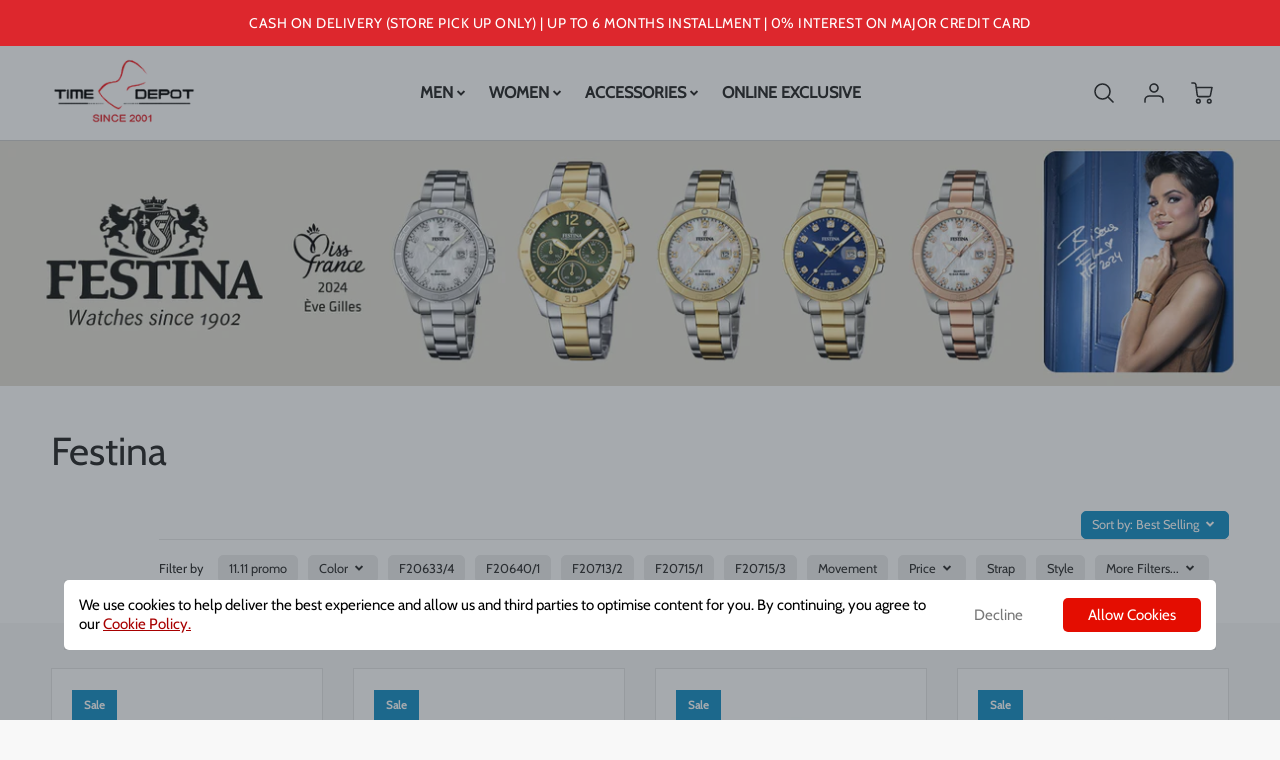

--- FILE ---
content_type: text/html; charset=utf-8
request_url: https://timedepot.com.ph/collections/festina-women
body_size: 40680
content:
<!doctype html>
<!--[if IE 8]><html class="no-js lt-ie9" lang="en"> <![endif]-->
<!--[if IE 9 ]><html class="ie9 no-js"> <![endif]-->
<!--[if (gt IE 9)|!(IE)]><!--> <html class="no-js" lang="en"> <!--<![endif]-->
<head>
  <!-- Loft Version 1.8.4 -->
  <!-- Basic page needs ================================================== -->
  <meta charset="utf-8">
  <meta http-equiv="X-UA-Compatible" content="IE=edge">
  
  <link rel="shortcut icon" href="//timedepot.com.ph/cdn/shop/files/TD_JPEG_Icon_for_Favicon_32x32.jpg?v=1614298839" type="image/png">
  

  <!-- Title and description ================================================== -->
  <title>
    
    
    	Festina Women&#39;s
    
     &ndash; Time Depot
  </title>

  

  <script>
    /*! loadJS: load a JS file asynchronously. [c]2014 @scottjehl, Filament Group, Inc. (Based on http://goo.gl/REQGQ by Paul Irish). Licensed MIT */
    (function( w ){
      var loadJS = function( src, cb, ordered ){
        "use strict";
        var tmp;
        var ref = w.document.getElementsByTagName( "script" )[ 0 ];
        var script = w.document.createElement( "script" );
  
        if (typeof(cb) === 'boolean') {
          tmp = ordered;
          ordered = cb;
          cb = tmp;
        }
  
        script.src = src;
        script.async = !ordered;
        ref.parentNode.insertBefore( script, ref );
  
        if (cb && typeof(cb) === "function") {
          script.onload = cb;
        }
        return script;
      };
      // commonjs
      if( typeof module !== "undefined" ){
        module.exports = loadJS;
      }
      else {
        w.loadJS = loadJS;
      }
    }( typeof global !== "undefined" ? global : this ));

    /*! loadCSS. [c]2020 Filament Group, Inc. MIT License */
(function(w){
	"use strict";
	/* exported loadCSS */
	var loadCSS = function( href, before, media, attributes ){
		// Arguments explained:
		// `href` [REQUIRED] is the URL for your CSS file.
		// `before` [OPTIONAL] is the element the script should use as a reference for injecting our stylesheet <link> before
		// By default, loadCSS attempts to inject the link after the last stylesheet or script in the DOM. However, you might desire a more specific location in your document.
		// `media` [OPTIONAL] is the media type or query of the stylesheet. By default it will be 'all'
		// `attributes` [OPTIONAL] is the Object of attribute name/attribute value pairs to set on the stylesheet's DOM Element.
		var doc = w.document;
		var ss = doc.createElement( "link" );
		var ref;
		if( before ){
			ref = before;
		}
		else {
			var refs = ( doc.body || doc.getElementsByTagName( "head" )[ 0 ] ).childNodes;
			ref = refs[ refs.length - 1];
		}

		var sheets = doc.styleSheets;
		// Set any of the provided attributes to the stylesheet DOM Element.
		if( attributes ){
			for( var attributeName in attributes ){
				if( attributes.hasOwnProperty( attributeName ) ){
					ss.setAttribute( attributeName, attributes[attributeName] );
				}
			}
		}
		ss.rel = "stylesheet";
		ss.href = href;
		// temporarily set media to something inapplicable to ensure it'll fetch without blocking render
		ss.media = "only x";

		// wait until body is defined before injecting link. This ensures a non-blocking load in IE11.
		function ready( cb ){
			if( doc.body ){
				return cb();
			}
			setTimeout(function(){
				ready( cb );
			});
		}
		// Inject link
			// Note: the ternary preserves the existing behavior of "before" argument, but we could choose to change the argument to "after" in a later release and standardize on ref.nextSibling for all refs
			// Note: `insertBefore` is used instead of `appendChild`, for safety re: http://www.paulirish.com/2011/surefire-dom-element-insertion/
		ready( function(){
			ref.parentNode.insertBefore( ss, ( before ? ref : ref.nextSibling ) );
		});
		// A method (exposed on return object for external use) that mimics onload by polling document.styleSheets until it includes the new sheet.
		var onloadcssdefined = function( cb ){
			var resolvedHref = ss.href;
			var i = sheets.length;
			while( i-- ){
				if( sheets[ i ].href === resolvedHref ){
					return cb();
				}
			}
			setTimeout(function() {
				onloadcssdefined( cb );
			});
		};

		function loadCB(){
			if( ss.addEventListener ){
				ss.removeEventListener( "load", loadCB );
			}
			ss.media = media || "all";
		}

		// once loaded, set link's media back to `all` so that the stylesheet applies once it loads
		if( ss.addEventListener ){
			ss.addEventListener( "load", loadCB);
		}
		ss.onloadcssdefined = onloadcssdefined;
		onloadcssdefined( loadCB );
		return ss;
	};
	// commonjs
	if( typeof exports !== "undefined" ){
		exports.loadCSS = loadCSS;
	}
	else {
		w.loadCSS = loadCSS;
	}
}( typeof global !== "undefined" ? global : this ));
  
    window.theme = window.theme || {};
    window.theme.scripts = {
      slideshow: {
        src: "//timedepot.com.ph/cdn/shop/t/19/assets/theme_section_slideshow.js?v=10875108099983180401640137317",
        init: ''
      },
      featured_collection: {
        src: "//timedepot.com.ph/cdn/shop/t/19/assets/theme_section_featured_collection.js?v=72737154953899809301640137314",
        init: ''
      },
      gallery: {
        src: "//timedepot.com.ph/cdn/shop/t/19/assets/theme_section_gallery.js?v=57755925807530771731640137314",
        init: ''
      },
      banner: {
        src: "//timedepot.com.ph/cdn/shop/t/19/assets/theme_section_banner.js?v=155340625148895870611640137312",
        init: ''
      },
      logolist: {
        src: "//timedepot.com.ph/cdn/shop/t/19/assets/theme_section_logolist.js?v=97920713647454719551640137315",
        init: ''
      },
      blog: {
        src: "//timedepot.com.ph/cdn/shop/t/19/assets/theme_section_blog.js?v=122647303132140317551640137313",
        init: ''
      },
      recommendations: {
        src: "//timedepot.com.ph/cdn/shop/t/19/assets/theme_section_recommendations.js?v=49641494799344519291640137317",
        init: ''
      },
      product_page: {
        src: "//timedepot.com.ph/cdn/shop/t/19/assets/theme_section_product.js?v=113575800114790600761640137315",
        init: ''
      },
      product_slider: {
        src: "//timedepot.com.ph/cdn/shop/t/19/assets/theme_feature_product_slider.js?v=45917577419675254581640137309",
        init: ''
      },
      image_zoom: {
        src: "//timedepot.com.ph/cdn/shop/t/19/assets/theme_feature_image_zoom.js?v=113600778266114275591640137306",
        init: ''
      },
      model_viewer: {
        src: "//timedepot.com.ph/cdn/shop/t/19/assets/theme_feature_model_viewer.js?v=135142221741615583941640137307",
        init: ''
      },
      newsletter_popup: {
        src: "//timedepot.com.ph/cdn/shop/t/19/assets/theme_feature_newsletter_popup.js?v=103370589934129437711640137308",
        init: ''
      },
      predictive_search: {
        src: "//timedepot.com.ph/cdn/shop/t/19/assets/theme_feature_predictive_search.js?v=123752927270391579171640137309",
        init: ''
      },
      quickview: {
        src: "//timedepot.com.ph/cdn/shop/t/19/assets/theme_quickview.nomin.js?v=146441470061667283681740707070",
        init: ''
      },
      mobile_menu: {
        src: "//timedepot.com.ph/cdn/shop/t/19/assets/theme_feature_mobile_menu.js?v=59290481986751924761640137307",
        init: ''
      }
    }
  </script>

  <style>
    .modal__container.quickview__wrapper #quantity-container{
    	margin-bottom: unset;
    }.wrapper {
        zoom: 1;
        max-width: var(--wrapper--contained);
        margin: 0 auto;
        padding: 0 4%;
      }.wrapper::after {
    content: '';
    display: table;
    clear: both; 
  }
  #preloader {
    position: fixed;
    top:0;
    left:0;
    right:0;
    bottom:0;
    background-color:var(--color_body_bg);
    z-index:99999;
    display: flex;
    justify-content: center;
    align-items: center;
  }
    .qtyandbtns{
      display: flex;
      align-items: center;
    }
    .qtyandbtns .smart-wrapper{
      display: flex;
      flex-direction: row;
      flex-wrap: nowrap;
    }
    .qtyandbtns .smart-wrapper div.shopify-payment-button{
      margin-top: unset;
      width: 50%;
/*       padding-left: 8px; */
    }
    
    .qtyandbtns .smart-wrapper div.shopify-payment-button div{
      width: 100%;
      
    }
    .qtyandbtns .swatch-header{
      	width: fit-content;
    }
	.qtyandbtns .quantity-selector{
/* 		width: 90px !important; */
      width: fit-content !important;
	}
    .qtyandbtns button#AddToCartDesk{
      	width: 50%;
/*       	padding-right: 8px; */
    }
    .qtyandbtns .shopify-payment-button__button{
    	width: 100%;
    }
    .qtyandbtns .swatch-header{
    	display: none;
    }
    .search__result-item-template .money{
      	display: none;
    }
    .search__result-item-template .p--crossed-out{
      	display: none;
    }
    .search__result-item-template .money.show{
      	display: unset !important;
	}
    .search__result-item-template .p--crossed-out.show{
      	display: unset !important;
    }
  </style>



  <!-- Helpers ================================================== -->
  
<style data-shopify>
@font-face {
  font-family: Cabin;
  font-weight: 400;
  font-style: normal;
  src: url("//timedepot.com.ph/cdn/fonts/cabin/cabin_n4.cefc6494a78f87584a6f312fea532919154f66fe.woff2") format("woff2"),
       url("//timedepot.com.ph/cdn/fonts/cabin/cabin_n4.8c16611b00f59d27f4b27ce4328dfe514ce77517.woff") format("woff");
}

  @font-face {
  font-family: Cabin;
  font-weight: 400;
  font-style: normal;
  src: url("//timedepot.com.ph/cdn/fonts/cabin/cabin_n4.cefc6494a78f87584a6f312fea532919154f66fe.woff2") format("woff2"),
       url("//timedepot.com.ph/cdn/fonts/cabin/cabin_n4.8c16611b00f59d27f4b27ce4328dfe514ce77517.woff") format("woff");
}

  @font-face {
  font-family: Catamaran;
  font-weight: 400;
  font-style: normal;
  src: url("//timedepot.com.ph/cdn/fonts/catamaran/catamaran_n4.97787e924c88922c7d20919761339dda1e5276ad.woff2") format("woff2"),
       url("//timedepot.com.ph/cdn/fonts/catamaran/catamaran_n4.cfda140ba68e3253077b759e3de0d67c4d8b231e.woff") format("woff");
}
 
  :root {
  /* Base units */
    --padding-unit-xl: 80px;
    --padding-unit-l: 60px;
    --padding-unit-m: 45px;
    --padding-unit-s: 30px;
    --padding-unit-xs: 15px;

  /* Padding Combos */
  --padding-standard: 45px 60px;

  /* Wrapper options */
  --wrapper--contained: 1400px;
  --wrapper--full: 1920px;


  /*================ Typography ================*/
      /* Fonts */
      --headingFontStack: Cabin, sans-serif;
      --headingFontWeight: 400;
      --headingFontStyle: normal;
      --headerLineHeight: 1.3em;
        
      --subheaderFontStack: Catamaran, sans-serif;
      --subheaderFontWeight: 400;
      --subheaderFontStyle: normal;
  
      --bodyFontStack: Cabin, sans-serif;
      --bodyFontWeight: 400;
      --bodyFontStyle: normal;

      --bodyFontWeight--bold: 700;
  
      --ajax-loader-gif: url('//timedepot.com.ph/cdn/shop/t/19/assets/ajax-loader.gif?v=166394360676579700211640137276');

  
      /* Font Size */
      --baseSizeMain: 16px;
      --nav-font-size: 1rem;    
      --input_style: none;
      --baseFontSize: 1rem;

      --header1: 2.441rem;
      --header2: 1.953rem;
      --header3: 1.25rem;
      --header4: 1.25rem;
      --header5: 1rem;
      --header6: 0.8rem;
      --smallDetail: 0.65rem;
      --baseLineHeight: 1.5em;

      --header2-mobile: 1.728rem;
  
      /* Collection */
      --collection-product-overlay: 0.25;
  
      /* SVG */
      --lifestyle1-svg: url(//timedepot.com.ph/cdn/shop/t/19/assets/lifestyle-1.svg?v=8338176680261399321640137290);
  
      /* Placeholder Images */
      --mobile-hero-img: url(//timedepot.com.ph/cdn/shop/t/19/assets/mobile-hero.jpg?7277);  
      --placeholder-blog: url(//timedepot.com.ph/cdn/shop/t/19/assets/placeholder-blog.png?v=6514859711069742851640137293);  
      
      /* Logo */
      --logo_max_width: 60;
  
      /*================ Colors ================*/
  
      --white: #fff;
      --black: #000;
      --color_primary: #292929; 
      --color_primary_subdued: rgba(41, 41, 41, 0.1);
      --color_primary_background_active: rgba(41, 41, 41, 0.8);
      --color_primary_placeholder: rgba(41, 41, 41, 0.08);
      --color_accent: #1990c6;
      --color_accent_subdued: rgba(25, 144, 198, 0.08);
      --color_secondary_header: #fff;
      --color_secondary_accent: #dd272d;
      --color_secondary_accent_subdued: rgba(221, 39, 45, 0.2);
      --color_secondary_accent_80: rgba(221, 39, 45, 0.8);
      --select_dropdown_color: rgba(0,0,0,0);
      --color_article_social_link: #232323;
  
      --colorTextBody: #313131;
      --color_body_text_subdued: rgba(49, 49, 49, 0.1);
      --colorPrimary: #292929;
      --color_primary_rgb: #292929;
      
      --colorLink: #1990c6;

      --card_bg: #ffffff;
      --card-bg-color-alpha-8: rgba(255, 255, 255, 0.84);
      --card_shadow: 0,0,0,0;
      --card_shadow_size: 0px 6px 15px 0px;

      --dropdown_shadow: -6px 27px 19px -10px rgba(0,0,0,0.10);

      /* Accessible Colors */
      --input_active_background: #ECECEC;
      --input_active_text: #282828;
      --input_active_placeholder: #F5D461;
      

      /* Header Colors */
      --promo_text: #ffffff;
      --promo_bg: #dd272d;
      --promo_text_link: #ffe500;
      --mega_dropdown_bg: #fff;
      --mega_dropdown_bg_alpha: rgba(255, 255, 255, 0.2);
      --mega_dropdown_bg_alpha_0: rgba(255, 255, 255, 0);
      --mega_dropdown_links: #292929;
      --mega_dropdown_links_alpha: rgba(41, 41, 41, 0.05);
      --mega_dropdown_links_8: rgba(255, 255, 255, 0.8);
      --color_mobile_links: #000; 
      --color_mobile_links_border: rgba(0, 0, 0, 0.8);
      --color_mobile_bg: #ffffff;
      --color_newsletter_content: #292929;
      --color_newsletter_content_subdued: rgba(41, 41, 41, 0.2);
      --color_newsletter_background: #ffffff;
      --color_newsletter_border: #e2e2e2;
      --search_border_color: #e6e6e6;
      --header_crossborder_content: rgb(41, 41, 41);
      --header_crossborder_background: #ececec;
      --mobile_crossborder_content: rgb(41, 41, 41);
      --mobile_crossborder_background: #ececec;
    
      /* Navbar Colors*/
      --navbar_background_color: #ffffff;
      --navbar_link_color: #292929;
      --navbar_link_color_alpha: rgba(41, 41, 41, 0.2);

      /* Search Popup Colors */
      --search_popup_bg: #fff;
      --search_popup_input_bg: #FFFFFF;
      --search_popup_input_text: #282828;
      --search_popup_body_text: #282828;
      
      /* Footer Colors*/
      --color_subfooter_text: #ffffff;
      --footer_crossborder_content: #ffffff;
      --footer_crossborder_background: rgba(0,0,0,0);
      --color_footer_text: #292929;
      --color_footer_bg: #f8f8f8;
      --color_subfooter_bg: #292929;
      --color_footer_social_link: #535353;
      --color_footer_social_link_mobile: #dd272d;
  
      /* Ad Colors*/
      --collection_ad_color: ;
      --collection-ad-color-background: #252525;
  
      /* Body Colors*/
      --color_body_bg: #f8f8f8;
      --color_body_bg_5: rgba(248, 248, 248, 0.05);
      --color_body_bg_25: rgba(248, 248, 248, 0.25);
      --color_body_bg_secondary: #ECECEC;
      --color_body_bg_tertiary: #ffffff;
      --color_body_text: #313131;
      --color_body_text_05: rgba(49, 49, 49, 0.05);
      --color_body_text_25: rgba(49, 49, 49, 0.25);
      --color_body_text_55: rgba(49, 49, 49, 0.55);
      --color_body_input_bg: rgba(49, 49, 49, 0.05);
      --color_body_text_border: rgba(49, 49, 49, 0.6);
      --color_body_text-80: rgba(49, 49, 49, 0.8);
      --color_body_text-90: rgba(49, 49, 49, 0.95);
      --color_body_text-97: rgba(49, 49, 49, 0.97);
      
      --color_border:  rgba(49, 49, 49, 0.8);

      /* Buttons */
      --button_border_radius: 0px;
      --button_text_transform: none;
      --btn-style: ;
      --button_case: false;  
      --btn_primary_text_color: #ffffff;
      --btn_background_color: #333333;
      --mobile_top_button_text: #000;
      --color_btn_background_hover: #dd272d;
      --color_btn_text_hover: #ffffff;
  
      /* Swatch Colors */
      --color_swatches_btn: #ffffff;
      --color_swatches_text: #000000;
      --color_swatches_border: #d0d0d0;
  
      /* Badges */
      --sold_badge_color: #dfdfdf;
      --sold_badge_color_text: #292929;
      --sale_badge_color: #1990c6;
      --sale_badge_color_text: #ffffff;
  
      /* Event colors*/
      --cart_error: #ff6d6d;
      --cart_success: #1990c6;
  }
</style> 
  <!-- /snippets/social-meta-tags.liquid -->




<meta property="og:site_name" content="Time Depot">
<meta property="og:url" content="https://timedepot.com.ph/collections/festina-women">
<meta property="og:title" content="Women_Brand_Festina">
<meta property="og:type" content="product.group">
<meta property="og:description" content="Time Depot is the best watch store to find the best sports and fashion brands like G-Shock, Baby-G, Seiko, Festina, Candino, Lotus, Calyso, Nautica and Garmin watches in the Philippines. We have analog watches, automatic watches, and smartwatch as well.">




  <meta property="og:image" content="http://timedepot.com.ph/cdn/shop/collections/FESTINA_WOMENS_1200x1200.jpg?v=1718000623">
  <meta property="og:image:secure_url" content="https://timedepot.com.ph/cdn/shop/collections/FESTINA_WOMENS_1200x1200.jpg?v=1718000623">



<meta name="twitter:card" content="summary_large_image">
<meta name="twitter:title" content="Women_Brand_Festina">
<meta name="twitter:description" content="Time Depot is the best watch store to find the best sports and fashion brands like G-Shock, Baby-G, Seiko, Festina, Candino, Lotus, Calyso, Nautica and Garmin watches in the Philippines. We have analog watches, automatic watches, and smartwatch as well.">

  <link rel="canonical" href="https://timedepot.com.ph/collections/festina-women">
  <meta name="viewport" content="width=device-width,initial-scale=1,shrink-to-fit=no">
  <meta name="theme-color" content="#292929">  

  <link rel="preconnect" href="https://cdn.shopify.com" crossorigin>
  <link rel="preconnect" href="https://fonts.shopifycdn.com" crossorigin>
  <link rel="preconnect" href="https://monorail-edge.shopifysvc.com">

  <!-- Initial CSS ================================================== -->
  <style>
.site-header {
    background-color: #ffffff;
}
.pre-header__wrapper {
    display: grid;
    max-width: 1920px;
    margin: 0 auto;
    padding: 10px 4%;
    row-gap: 15px;
}
.pre-header__wrapper {
    grid-template-columns: minmax(200px, max-content) auto;
}
.pre-header__wrapper .crossborder__form {
    justify-content: flex-end;
}
.pre-header__links {
    display: flex;
    flex-wrap: wrap;
    align-items: center;
    justify-content: flex-start;
}
.pre-header__single-link {
    font-size: 0.9rem;
    padding-right: 30px;
}
.header__content-wrapper {
    width: 100%;
    z-index: 5000;
    position: relative;
}
.site-header__logo--left {
    margin: 0;
}
@media screen and (min-width: 769px) {
    .header__wrapper {
        column-gap: 10px;
    }
    .header__wrapper--left {
        grid-template-columns: minmax(150px, 300px) auto minmax(150px, 300px);
    }
    .header__wrapper--left-below {
        grid-template-columns: 1fr 1fr;
    }
    .header__wrapper--left-below .header__nav {
        grid-row-start: 2;
        grid-column-end: span 2;
    }
    .header__wrapper--center {
        grid-template-columns: 1fr minmax(100px, min-content) 1fr;
    }
    .header__wrapper--center .header__logo {
        grid-column: 2;
        grid-row: 1;
    }
    .header__wrapper--center .header__nav {
        grid-column: 1;
        grid-row: 1;
    }
    .header__wrapper--center .header-icons {
        grid-column: 3;
        grid-row: 1;
    }
    .header__wrapper--center-below {
        grid-template-columns: 1fr 1fr 1fr;
    }
    .header__wrapper--center-below .header__logo {
        grid-row: 1;
        grid-column: 2;
        justify-content: center;
    }
    .header__wrapper--center-below .header__nav {
        grid-row-start: 2;
        grid-column-end: span 3;
        justify-content: center;
    }
    .header__wrapper--center-below .header__crossborder {
        grid-column: 1;
        grid-row: 1;
    }
}
@media screen and (max-width: 768px) {
    .header__wrapper {
        grid-template-columns: 1fr minmax(100px, max-content) 1fr;
    }
    .header__logo {
        width: 100%;
        margin: 0 auto;
    }
}
.header__logo {
    z-index: 500;
    display: flex;
    max-width: 400px;
    position: relative;
}
.header__logo--center-below {
    margin: 0 auto;
}
.header__logo img {
    max-width: 100%;
    height: auto;
    max-height: 100%;
}
.header__logo-title {
    margin: 0;
    width: 100%;
    display: flex;
    align-items: center;
}
.header__logo-title--center,
.header__logo-title--center-below {
    justify-content: center;
}
.header__logo-text {
    white-space: nowrap;
    display: inline-block;
    color: var(--navbar_link_color);
}
.site-header__cart-toggle {
    display: inline-block;
}
.site-header__search {
    display: inline-block;
    max-width: 400px;
    width: 100%;
}
.search-bar {
    width: 100%;
}
.header__crossborder {
    display: flex;
    align-items: center;
}
.header__nav {
    display: -webkit-box;
    display: -ms-flexbox;
    display: flex;
    align-items: center;
    -webkit-box-align: center;
    -ms-flex-align: center;
    align-self: center;
    font-weight: 600;
}
.header__nav--left {
    justify-content: center;
}
.header__wrapper--left .header__nav {
    flex: 1 1 auto;
}
nav {
    height: 100%;
}
.site-nav {
    display: flex;
    flex-wrap: wrap;
    align-items: center;
    height: 100%;
    cursor: default;
    margin: 0;
    column-gap: 30px;
    row-gap: 10px;
}
.site-nav__arrow-right {
    display: flex;
    align-items: center;
}
.site-nav.multinav {
    height: auto;
}
.site-header .site-nav > li > a {
    height: 100%;
    display: flex;
    align-items: center;
}
.main-menu--sticky-true {
    max-height: 75vh;
}
.single-menu-container { 

height: auto;
background:
/* Shadow covers */
linear-gradient(#fff 30%, rgb(255, 255, 255)),
linear-gradient(rgb(255, 255, 255), #fff 70%) 0 100%,

/* Shadows */
radial-gradient(farthest-side at 50% 0, rgba(255, 255, 255, 0.2), rgba(255, 255, 255, 0)),
radial-gradient(farthest-side at 50% 100%, rgba(255, 255, 255, 0.2), rgba(255, 255, 255, 0)) 0 100%;
background:
/* Shadow covers */
linear-gradient(#fff 30%, rgb(255, 255, 255)),
linear-gradient(rgb(255, 255, 255), #fff 70%) 0 100%,

/* Shadows */
linear-gradient(to top, rgba(41, 41, 41, 0.2), rgba(255, 255, 255, 0)) 50% 100%;
background-repeat: no-repeat; 
background-color: #fff;
background-size: 100% 30px, 100% 30px, 100% 20px, 100% 20px;

/* Opera doesn't support this in the shorthand */
background-attachment: local, local, scroll, scroll;
}
.header-icons {
    display: -webkit-box;
    display: -ms-flexbox;
    display: flex;
    -webkit-box-pack: end;
    -ms-flex-pack: end;
    justify-content: flex-end;
}
.header-icons img {
    height: 30px;
    padding-left: 15px;
}
.header-icons a.cart-wrapper {
    display: inline-block;
}
.header__individual-icon {
    width: 50px;
    height: 100%;
}
@media screen and (min-width: 769px) and (max-width: 1080px) {
    .header__wrapper {
        grid-gap: 20px;
    }
    .header__wrapper--left {
        grid-template-columns: minmax(100px, max-content) auto;
    }
    /* .header__wrapper--left .header__nav {
        grid-column-end: span 2;
    } */
    .header__wrapper--left .header-icons {
        grid-row: 1;
        grid-column: 2;
    }
}
@media screen and (max-width: 768px) {
    .header__mobile-wrapper {
        display: grid;
        grid-template-columns: 1fr 2fr 1fr;
    }
}
.header__mobile-logo {
    display: flex;
    justify-content: center;
}
.mobile-header__icon {
    display: flex;
    justify-content: flex-end;
    align-items: center;
}
.mobile-header__icon a {
    display: flex;
    justify-content: flex-end;
    align-items: center;
}
.main-menu-dropdown {
    display: none;
    position: absolute;
    width: 100%;
    left: 0;
    margin: 0;
    z-index: 2000;
    padding: 20px 4%;
    background-color: {
    }
}
.nav-hover .main-menu-dropdown--promotion {
    grid-template-columns: minmax(50%, 100%) minmax(min-content, 300px);
    grid-gap: 30px;
}
.side-end--all-single {
    display: grid;
    grid-template-columns: repeat(auto-fit, minmax(150px, 1fr));
}
.main-menu-dropdown .single-drop-arrow{
    display: none;
}
.main-menu-dropdown .main-nav-wrap {
    display: grid;
    grid-template-columns: repeat(auto-fit, minmax(150px, 1fr));
    grid-gap: 30px;
}
.site-nav__dropdown {
    list-style: none;
    margin: 0;
}
.site-nav__dropdown--side-end {
    display: grid;
    grid-template-columns: minmax(150px, 200px) minmax(min-content, auto);
}
.site-nav__dropdown--all-single {
    display: grid;
}
.side-end--all-single {
    display: grid;
    grid-template-columns: repeat(auto-fit, minmax(150px, 1fr));
}
.site-nav__grandchild {
    list-style: none;
    margin: 0;
    font-weight: 300;
}
.site-nav__grandchild-link {
    margin: 0;
}
.single-dropdown {
    display: none;
}
.nav-hover .single-dropdown,
.nav-hover .single-menu-dropdown {
    display: flex;
    display: -ms-flexbox;
    justify-content: space-between;
    border-radius: 5px;
}
.single-dropdown {
    border-radius: 0 5px 5px 5px;
    position: absolute;
    background-color: {
    }
}
.single-dropdown .grandchild-link,
.single-dropdown .main-nav-wrap {
    padding: 15px;
}
.mobile-nav__group {
    display: grid;
    grid-template-columns: 1fr;
    width: 100%;
    position: absolute;
    list-style: none;
    top: 0;
    margin: 0;
}
.mobile-nav__header {
    display: flex;
    justify-content: flex-start;
    align-items: center;
    flex-wrap: wrap;
    margin-bottom: 30px;
}
.mobile-nav__header-title {
    margin: 0;
}
.mobile-nav__header-title--main {
    padding: 0 12.5%;
}
.mobile-nav__link,
.mobile-nav__toggle-open {
    width: 100%;
    display: flex;
    justify-content: space-between;
    align-items: center;
    padding: 5px 12.5%;
}
.mobile-nav__link {
    font-size: 1.1rem;
}
.mobile-nav__parent {
    position: absolute;
    top: 60px;
}
.mobile-nav__parent--level2-open {
    transform: translate3d(-100%, 0, 0);
}
.mobile-nav__parent--level3-open {
    transform: translate3d(-200%, 0, 0);
}
.mobile-nav__child {
    right: -100%;
    transform: translate3d(-100%, 0, 0);
    display: none;
}
.mobile-nav__child--open {
    right: -100%;
    display: grid;
}
.mobile-nav__grandchild {
    right: -100%;
    transform: translate3d(-100%, 0, 0);
    display: none;
}
.mobile-nav__group--closed-right {
    position: absolute;
    right: -100%;
    display: none;
}
.mobile-nav__group--open {
    display: block;
}
.mobile-nav__group--exit-to-left {
    transform: translate3d(-100%, 0, 0);
    transition: all 0.6s cubic-bezier(0.57, 0.06, 0.05, 0.95);
}
.mobile-nav__group--exit-to-right {
    transform: translate3d(100%, 0, 0);
    transition: all 0.6s cubic-bezier(0.57, 0.06, 0.05, 0.95);
}
.mobile-nav__group--enter-from-right {
    transform: translate3d(0, 0, 0);
    transition: all 0.6s cubic-bezier(0.57, 0.06, 0.05, 0.95);
}
.mobile-nav__group--enter-from-left {
    transform: translate3d(0, 0, 0);
    transition: all 0.6s cubic-bezier(0.57, 0.06, 0.05, 0.95);
}

</style>
  


<style>
  .section__standard-spacing--none{
    padding: 0;
  }
  img.lazyload:not([src]) {
	  visibility: hidden;
  }
  @media screen and (min-width: 769px){
    .section__standard-spacing--small{
      padding: 15px 0;
    }
    .section__standard-spacing--medium{
      padding: 30px 0;
    }
    .section__standard-spacing--large{
      padding: 45px 0;
    }
  }
  @media screen and (max-width: 768px){
    .section__standard-spacing--small{
      padding: 5px 0;
    }
    .section__standard-spacing--medium{
      padding: 15px 0;
    }
    .section__standard-spacing--large{
      padding: 30px 0;
    }
  }
</style>
<style>
.lazyloading{opacity:0;transition:opacity .3s}img.lazyload:not([src]){visibility:hidden}html{font-size:var(--baseSizeMain);font-family:var(--bodyFontStack);font-weight:var(--bodyFontWeight);-webkit-font-smoothing:antialiased;-webkit-text-size-adjust:100%;color:var(--colorTextBody);line-height:1.3}.supports-fontface .icon-fallback-text .fallback-text,.visually-hidden{position:absolute;overflow:hidden;clip:rect(0 0 0 0);height:1px;width:1px;margin:-1px;padding:0;border:0}.h1,.h2,h1,h2{display:block;font-family:var(--headingFontStack);font-weight:var(--headingFontWeight);margin:0 0 10px;line-height:var(--headingLineHeight);color:var(--colorPrimary)}.h1 a,.h2 a,h1 a,h2 a{text-decoration:none;font-weight:inherit;color:var(--colorPrimary)}.h3,h3{display:block;font-weight:var(--subheaderFontWeight);font-family:var(--subheaderFontStack);font-style:var(--subheaderFontStyle);margin:0 0 15px;line-height:var(--headerLineHeight);color:var(--colorPrimary)}.h3 a,h3 a{text-decoration:none;font-weight:inherit;color:var(--colorPrimary)}.h4,h4{display:block;font-weight:var(--headingFontWeight);font-family:var(--headingFontStack);font-style:var(--headingFontStyle);margin:0 0 10px;line-height:var(--headingLineHeight);color:var(--colorPrimary)}.h4 a,h4 a{text-decoration:none;font-weight:inherit;color:var(--colorPrimary)}.h5,h5{display:block;font-family:var(--headingFontStack);font-weight:var(--headingFontWeight);text-transform:var(--button_text_transform);line-height:var(--headingLineHeight);color:var(--colorPrimary);margin:0 0 15px}.h5 a,h5 a{text-decoration:none;font-weight:inherit;color:var(--colorPrimary)}.h5 a:hover,h5 a:hover{color:var(--colorLink)}.h6,h6{display:block;font-family:var(--headingFontStack);line-height:var(--headingLineHeight);font-weight:var(--headingFontWeight);text-transform:var(--button_text_transform);color:var(--colorPrimary);margin:0 0 5px}.h6 a,h6 a{text-decoration:none;font-weight:inherit;color:var(--colorPrimary);text-transform:var(--button_text_transform)}@media screen and (min-width:769px){.h1,h1{font-size:2.441rem}.h2,h2{font-size:1.953rem}.h3,h3{font-size:1.25rem}.h4,h4{font-size:1.25rem}.h5,h5{font-size:1rem}.h6,h6{font-size:.8rem}}@media screen and (max-width:768px){.h1,h1{font-size:2.074rem}.h2,h2{font-size:1.728rem}.h3,h3{font-size:1.2rem}.h4,h4{font-size:1.2rem}.h5,h5{font-size:1rem}.h6,h6{font-size:.833rem}}@media screen and (max-width:480px){.section__standard-margin{margin-bottom:15px}}@media screen and (min-width:481px) and (max-width:1180px){.section__standard-margin{margin-bottom:15px}}@media screen and (min-width:1181px){.section__standard-margin{margin-bottom:30px}}.element__interior-padding--small-card-image{padding:0}.element__interior-padding--small-card-text{padding:0}.element__exterior-padding--small-card{padding:15px}.standard__element-spacing--right-small{margin-right:10px;margin-bottom:10px}.section__standard-spacing--sides{padding:0 1%}@media screen and (max-width:480px){.section__standard-spacing{padding:5% 10%}.section__standard-spacing--internal{padding:5% 10%}.section__standard-spacing--internal-wide{padding:10%}.section__standard-spacing--internal-small{padding:10%}.section__standard-spacing--even{padding:30px}.section__standard-spacing--even-medium{padding:15px}.section__standard-spacing--even-small{padding:15px}.section__standard-spacing--even-small-sides{padding:0 15px}.section__standard-spacing--top-bottom{padding:30px 0 30px 0}.section__standard-spacing--bottom{padding:0 0 30px 0}.section__standard-spacing--sides-bottom{padding:0 15px 15px 15px}.section__standard-spacing--full--section-header{padding:30px 15px 15px 15px}.section__standard-spacing--top-sides--section-header{padding:30px 15px 0 15px}}@media screen and (max-width:768px){.section__unique-spacing--lg-sm{padding:1%}.section__standard-spacing{padding:30px}.section__unique-spacing--fp-photo{padding:1%}.section__unique-spacing--fp-description{padding:30px 10%}.section__standard-offset{padding:7.5px}}@media screen and (min-width:769px){.section__standard-offset{padding:15px}}@media screen and (min-width:769px) and (max-width:1180px){.section__unique-spacing--lg-sm{padding:30px}.section__standard-spacing{padding:40px}.section__unique-spacing--fp-photo{padding:3%}.section__unique-spacing--fp-description{padding:3%}}@media screen and (min-width:481px) and (max-width:1180px){.section__standard-spacing--internal{padding:5% 10%}.section__standard-spacing--internal-small{padding:10%}.section__standard-spacing--even{padding:30px}.section__standard-spacing--even-medium{padding:30px}.section__standard-spacing--even-small{padding:15px}.section__standard-spacing--even-small-sides{padding:0 15px}.section__standard-spacing--top-bottom{padding:30px 0 30px 0}.section__standard-spacing--bottom{padding:0 0 30px 0}.section__standard-spacing--sides-bottom{padding:0 30px 30px 30px}.section__standard-spacing--full--section-header{padding:30px 15px 15px 15px}.section__standard-spacing--top-sides--section-header{padding:30px 15px 0 15px}}@media screen and (min-width:1181px){.section__unique-spacing--lg-sm{padding:60px}.section__standard-spacing{padding:var(--padding-standard)}.section__standard-spacing--internal{padding:10%}.section__standard-spacing--internal-small{padding:10%}.section__unique-spacing--fp-photo{padding:5%}.section__unique-spacing--fp-description{padding:5%}.section__standard-spacing--even{padding:60px}.section__standard-spacing--even-medium{padding:45px}.section__standard-spacing--even-small{padding:30px}.section__standard-spacing--even-small-sides{padding:0 30px}.section__standard-spacing--top-bottom{padding:45px 0 45px 0}.section__standard-spacing--bottom{padding:0 0 30px 0}.section__standard-spacing--sides-bottom{padding:0 30px 30px 30px}.section__standard-spacing--full--section-header{padding:45px 30px 30px 30px}.section__standard-spacing--top-sides--section-header{padding:45px 30px 0 30px}}.promo-bar__slide:nth-child(n+2),.slideshow__slide:nth-child(n+2){display:none}.flickity-slider .promo-bar__slide,.flickity-slider .slideshow__slide{display:flex}.slideshow__dot-wrapper{min-height:61px}.animations-enabled .section__image-animations--scale{transform:scale(1.25) translateZ(0);opacity:0}.animations-enabled .section__load-animations--scale{transform:scale(1) translateZ(0);opacity:1}
</style> 

      <!--- Collection --->
<style>
/*--- Above Fold Collection Elements ---*/
.collection-header{
padding: 40px 4%;
background-color: #ffffff;
display: flex;
flex-direction: row;
flex-wrap: wrap;
justify-content: space-between;
}
.collection__title {
  color: #292929;
  width: 100%;
}

.collection-filter__select{
  color: #292929;
  font-size: .9em;
  font-weight: 600;
  background: {
    image: url("data:image/svg+xml;utf8,<svg xmlns='http://www.w3.org/2000/svg' xmlns:xlink='http://www.w3.org/1999/xlink' width='100' height='50' fill='rgb(49, 49, 49)'><polygon points='0,0 50,0 25,25'/></svg>");
    repeat: no-repeat;
    position: right 10px center;
  }
}
.collection-filter__select:focus{
  border-color: #aaa;
	box-shadow: 0 0 1px 3px rgba(59, 153, 252, .7);
	box-shadow: 0 0 0 3px -moz-mac-focusring;
	color: #222;
	outline: none;
}

</style>

<link rel="preload" href="//timedepot.com.ph/cdn/shop/t/19/assets/header_styles.min.css?v=175818422591316116451640137286" as="style">
  <link rel="preload" href="//timedepot.com.ph/cdn/shop/t/19/assets/theme.min.css?v=129079631196800926201724838168" as="style">
  <!-- <link rel="preload" href="//timedepot.com.ph/cdn/shop/t/19/assets/featured-collection.min.css?v=176439941900427540151640137282" as="style"> -->
  <link rel="preload" as="font" href="//timedepot.com.ph/cdn/fonts/cabin/cabin_n4.cefc6494a78f87584a6f312fea532919154f66fe.woff2" type="font/woff2" crossorigin>
  <link rel="preload" as="font" href="//timedepot.com.ph/cdn/fonts/cabin/cabin_n4.cefc6494a78f87584a6f312fea532919154f66fe.woff2" type="font/woff2" crossorigin>
  <link rel="preload" as="font" href="//timedepot.com.ph/cdn/fonts/catamaran/catamaran_n4.97787e924c88922c7d20919761339dda1e5276ad.woff2" type="font/woff2" crossorigin>

  <link rel="preload" href="//timedepot.com.ph/cdn/shop/t/19/assets/vendor_jquery.js?v=60938658743091704111640137320" as="script">
  <link rel="preload" href="//timedepot.com.ph/cdn/shop/t/19/assets/commons.js?v=1346876597059087651640137279" as="script">
  <link rel="preload" href="//timedepot.com.ph/cdn/shop/t/19/assets/theme_sections.js?v=183899182406936911461640137312" as="script"><link rel="preload" href="//timedepot.com.ph/cdn/shop/t/19/assets/theme.js?v=46632058936424707881640137304" as="script">
  

  <!-- THEME JS INIT -->  
  <script defer src="//timedepot.com.ph/cdn/shop/t/19/assets/vendor_jquery.js?v=60938658743091704111640137320"></script>
  <script defer src="//timedepot.com.ph/cdn/shop/t/19/assets/commons.js?v=1346876597059087651640137279"></script>
  <script src="//timedepot.com.ph/cdn/shop/t/19/assets/jquery-3.6.0.slim.min.js?v=174014023648444267701640241393"></script>
  
  <!-- Base CSS ================================================== -->
  <link rel="stylesheet" href="//timedepot.com.ph/cdn/shop/t/19/assets/header_styles.min.css?v=175818422591316116451640137286">
  <link rel="stylesheet" href="//timedepot.com.ph/cdn/shop/t/19/assets/theme.min.css?v=129079631196800926201724838168">
  <link rel="stylesheet" href="//timedepot.com.ph/cdn/shop/t/19/assets/all.min.css?v=128291798937014467951640582288">
  

  <script defer src="//timedepot.com.ph/cdn/shop/t/19/assets/theme_sections.js?v=183899182406936911461640137312"></script><script defer src="//timedepot.com.ph/cdn/shop/t/19/assets/theme.js?v=46632058936424707881640137304"></script>
  <script src="https://kit.fontawesome.com/c4cb6ac5e3.js" crossorigin="anonymous"></script>

  <!--[if IE 9 ]>
  <link href="//timedepot.com.ph/cdn/shop/t/19/assets/theme-IE.scss.css?v=31952179711521192511640137340" rel="stylesheet" type="text/css" media="all" /> 
  <![endif]-->
  <link href="//timedepot.com.ph/cdn/shop/t/19/assets/time-depot.css?v=126882799179072562571676973124" rel="stylesheet" type="text/css" media="all" /> 

  








 



<script>
    window.theme = window.theme || {};
    window.theme.settings = window.theme.settings || {};

    window.theme.HashScrolling = function(){return};
    window.theme.routes = {
      root_url: '/',
      account_url: '/account',
      account_login_url: '/account/login',
      account_logout_url: '/account/logout',
      account_recover_url: '/account/recover',
      account_register_url: '/account/register',
      account_addresses_url: '/account/addresses',
      collections_url: '/collections',
      all_products_collection_url: '/collections/all',
      product_recommendations_url: '/recommendations/products',
      search_url: '/search',
      cart_url: '/cart',
      cart_add_url: '/cart/add',
      cart_change_url: '/cart/change',
      cart_clear_url: '/cart/clear',
    };
    window.theme.settings = {
      enable_preloader: 'false',
      enable_animations: 'false',
      search_product_title: 'Products',
      search_soldout_label: 'Sold Out',
      search_sale_label: 'Sale',
      search_page_title: 'Pages',
      search_article_title: 'Articles',
      search_product_width: 'false',
      search_border_color: '#e6e6e6',
      search_show_reviews: 'false',
      search_force_product_height: 'false',
      search_product_image_height: '250',
      search_mobile_product_image_height: 'false',
      search_product_overlay: '25',
      search_overlay_color: '#ffffff',
      search_image_fill: 'false',
      search_show_tile_view: 'false',
      search_no_results: 'Your search did not return any results',
      show_badge: 'true',
      display_circle: 'false',
      display_rectangle: 'true',
      enable_quick: 'true',
      delimiter: '_',
      moneyFormat: '₱{{amount}}',
    };
    window.theme.settings.promo = {
      expand: 'Expand',
      close: 'Expand',
    };
    window.theme.settings.product = {
      unavailable: "Unavailable",
      add_to_cart: "Add to Cart",
      sold_out: "Sold Out",
      compare_at: "",
      moneyFormat: "₱{{amount}}",
      moneyFormatWithCurrency: "₱{{amount}} PHP",
    };
    window.theme.settings.features = window.theme.settings.features || {};
    window.theme.settings.features.newsletter = {
      popupEnabled: 'false',
      testModeOn: 'false',
      delayBeforeShowing: '1000',
    };

</script>


  <script>

  

  window.addEventListener('load', (event) => {
    
      loadJS( "//timedepot.com.ph/cdn/shop/t/19/assets/theme_filters.js?v=95857196025025279911640137310", true );});
    
    theme.HashScrolling();
        

  </script>

  <!--[if IE 9]>
  <script type="text/javascript">
  !function(r){function e(r,e,n,t,o,u){for(var a=0,c=0,f=(r=String(r)).length,d="",i=0;c<f;){var h=r.charCodeAt(c);for(a=(a<<o)+(h=h<256?n[h]:-1),i+=o;i>=u;){var C=a>>(i-=u);d+=t.charAt(C),a^=C<<i}++c}return!e&&i>0&&(d+=t.charAt(a<<u-i)),d}for(var n="ABCDEFGHIJKLMNOPQRSTUVWXYZabcdefghijklmnopqrstuvwxyz0123456789+/",t="",o=[256],u=[256],a=0,c={encode:function(r){return r.replace(/[\u0080-\u07ff]/g,function(r){var e=r.charCodeAt(0);return String.fromCharCode(192|e>>6,128|63&e)}).replace(/[\u0800-\uffff]/g,function(r){var e=r.charCodeAt(0);return String.fromCharCode(224|e>>12,128|e>>6&63,128|63&e)})},decode:function(r){return r.replace(/[\u00e0-\u00ef][\u0080-\u00bf][\u0080-\u00bf]/g,function(r){var e=(15&r.charCodeAt(0))<<12|(63&r.charCodeAt(1))<<6|63&r.charCodeAt(2);return String.fromCharCode(e)}).replace(/[\u00c0-\u00df][\u0080-\u00bf]/g,function(r){var e=(31&r.charCodeAt(0))<<6|63&r.charCodeAt(1);return String.fromCharCode(e)})}};a<256;){var f=String.fromCharCode(a);t+=f,u[a]=a,o[a]=n.indexOf(f),++a}var d=r.base64=function(r,e,n){return e?d[r](e,n):r?null:this};d.btoa=d.encode=function(r,t){return r=!1===d.raw||d.utf8encode||t?c.encode(r):r,(r=e(r,!1,u,n,8,6))+"====".slice(r.length%4||4)},d.atob=d.decode=function(r,n){var u=(r=String(r).split("=")).length;do{r[--u]=e(r[u],!0,o,t,6,8)}while(u>0);return r=r.join(""),!1===d.raw||d.utf8decode||n?c.decode(r):r}}(jQuery);
  var btoa = function (str) {return jQuery.base64.encode(str);};
  </script>
  <![endif]-->
  <script>window.performance && window.performance.mark && window.performance.mark('shopify.content_for_header.start');</script><meta name="facebook-domain-verification" content="plw3mdfkw5nf5l5di7wmcyhgbv2hdj">
<meta name="google-site-verification" content="1wdfAs52KWzDAxoGX7gW140eMoSz-nKtlZ8qk8OHnEw">
<meta id="shopify-digital-wallet" name="shopify-digital-wallet" content="/43736137886/digital_wallets/dialog">
<link rel="alternate" type="application/atom+xml" title="Feed" href="/collections/festina-women.atom" />
<link rel="alternate" type="application/json+oembed" href="https://timedepot.com.ph/collections/festina-women.oembed">
<script async="async" src="/checkouts/internal/preloads.js?locale=en-PH"></script>
<script id="shopify-features" type="application/json">{"accessToken":"f47a687d95e1ae8f55fff82af56d82c0","betas":["rich-media-storefront-analytics"],"domain":"timedepot.com.ph","predictiveSearch":true,"shopId":43736137886,"locale":"en"}</script>
<script>var Shopify = Shopify || {};
Shopify.shop = "time-depot-ph.myshopify.com";
Shopify.locale = "en";
Shopify.currency = {"active":"PHP","rate":"1.0"};
Shopify.country = "PH";
Shopify.theme = {"name":"Loft v1.8 - published Dec 23, 2021","id":129650983137,"schema_name":"Loft","schema_version":"1.8.4","theme_store_id":846,"role":"main"};
Shopify.theme.handle = "null";
Shopify.theme.style = {"id":null,"handle":null};
Shopify.cdnHost = "timedepot.com.ph/cdn";
Shopify.routes = Shopify.routes || {};
Shopify.routes.root = "/";</script>
<script type="module">!function(o){(o.Shopify=o.Shopify||{}).modules=!0}(window);</script>
<script>!function(o){function n(){var o=[];function n(){o.push(Array.prototype.slice.apply(arguments))}return n.q=o,n}var t=o.Shopify=o.Shopify||{};t.loadFeatures=n(),t.autoloadFeatures=n()}(window);</script>
<script id="shop-js-analytics" type="application/json">{"pageType":"collection"}</script>
<script defer="defer" async type="module" src="//timedepot.com.ph/cdn/shopifycloud/shop-js/modules/v2/client.init-shop-cart-sync_DlSlHazZ.en.esm.js"></script>
<script defer="defer" async type="module" src="//timedepot.com.ph/cdn/shopifycloud/shop-js/modules/v2/chunk.common_D16XZWos.esm.js"></script>
<script type="module">
  await import("//timedepot.com.ph/cdn/shopifycloud/shop-js/modules/v2/client.init-shop-cart-sync_DlSlHazZ.en.esm.js");
await import("//timedepot.com.ph/cdn/shopifycloud/shop-js/modules/v2/chunk.common_D16XZWos.esm.js");

  window.Shopify.SignInWithShop?.initShopCartSync?.({"fedCMEnabled":true,"windoidEnabled":true});

</script>
<script>(function() {
  var isLoaded = false;
  function asyncLoad() {
    if (isLoaded) return;
    isLoaded = true;
    var urls = ["https:\/\/gcc.metizapps.com\/assets\/js\/app.js?shop=time-depot-ph.myshopify.com","https:\/\/slots-app.logbase.io\/slots-script-tag.js?shop=time-depot-ph.myshopify.com","https:\/\/tnc-app.herokuapp.com\/get_script\/6405ff322f5011ed83735e53e20b2404.js?v=208575\u0026shop=time-depot-ph.myshopify.com"];
    for (var i = 0; i < urls.length; i++) {
      var s = document.createElement('script');
      s.type = 'text/javascript';
      s.async = true;
      s.src = urls[i];
      var x = document.getElementsByTagName('script')[0];
      x.parentNode.insertBefore(s, x);
    }
  };
  if(window.attachEvent) {
    window.attachEvent('onload', asyncLoad);
  } else {
    window.addEventListener('load', asyncLoad, false);
  }
})();</script>
<script id="__st">var __st={"a":43736137886,"offset":28800,"reqid":"f7225d9d-757e-4d82-bc82-75c1ebfe7c89-1768593869","pageurl":"timedepot.com.ph\/collections\/festina-women","u":"c02e3fbc2608","p":"collection","rtyp":"collection","rid":225692450974};</script>
<script>window.ShopifyPaypalV4VisibilityTracking = true;</script>
<script id="captcha-bootstrap">!function(){'use strict';const t='contact',e='account',n='new_comment',o=[[t,t],['blogs',n],['comments',n],[t,'customer']],c=[[e,'customer_login'],[e,'guest_login'],[e,'recover_customer_password'],[e,'create_customer']],r=t=>t.map((([t,e])=>`form[action*='/${t}']:not([data-nocaptcha='true']) input[name='form_type'][value='${e}']`)).join(','),a=t=>()=>t?[...document.querySelectorAll(t)].map((t=>t.form)):[];function s(){const t=[...o],e=r(t);return a(e)}const i='password',u='form_key',d=['recaptcha-v3-token','g-recaptcha-response','h-captcha-response',i],f=()=>{try{return window.sessionStorage}catch{return}},m='__shopify_v',_=t=>t.elements[u];function p(t,e,n=!1){try{const o=window.sessionStorage,c=JSON.parse(o.getItem(e)),{data:r}=function(t){const{data:e,action:n}=t;return t[m]||n?{data:e,action:n}:{data:t,action:n}}(c);for(const[e,n]of Object.entries(r))t.elements[e]&&(t.elements[e].value=n);n&&o.removeItem(e)}catch(o){console.error('form repopulation failed',{error:o})}}const l='form_type',E='cptcha';function T(t){t.dataset[E]=!0}const w=window,h=w.document,L='Shopify',v='ce_forms',y='captcha';let A=!1;((t,e)=>{const n=(g='f06e6c50-85a8-45c8-87d0-21a2b65856fe',I='https://cdn.shopify.com/shopifycloud/storefront-forms-hcaptcha/ce_storefront_forms_captcha_hcaptcha.v1.5.2.iife.js',D={infoText:'Protected by hCaptcha',privacyText:'Privacy',termsText:'Terms'},(t,e,n)=>{const o=w[L][v],c=o.bindForm;if(c)return c(t,g,e,D).then(n);var r;o.q.push([[t,g,e,D],n]),r=I,A||(h.body.append(Object.assign(h.createElement('script'),{id:'captcha-provider',async:!0,src:r})),A=!0)});var g,I,D;w[L]=w[L]||{},w[L][v]=w[L][v]||{},w[L][v].q=[],w[L][y]=w[L][y]||{},w[L][y].protect=function(t,e){n(t,void 0,e),T(t)},Object.freeze(w[L][y]),function(t,e,n,w,h,L){const[v,y,A,g]=function(t,e,n){const i=e?o:[],u=t?c:[],d=[...i,...u],f=r(d),m=r(i),_=r(d.filter((([t,e])=>n.includes(e))));return[a(f),a(m),a(_),s()]}(w,h,L),I=t=>{const e=t.target;return e instanceof HTMLFormElement?e:e&&e.form},D=t=>v().includes(t);t.addEventListener('submit',(t=>{const e=I(t);if(!e)return;const n=D(e)&&!e.dataset.hcaptchaBound&&!e.dataset.recaptchaBound,o=_(e),c=g().includes(e)&&(!o||!o.value);(n||c)&&t.preventDefault(),c&&!n&&(function(t){try{if(!f())return;!function(t){const e=f();if(!e)return;const n=_(t);if(!n)return;const o=n.value;o&&e.removeItem(o)}(t);const e=Array.from(Array(32),(()=>Math.random().toString(36)[2])).join('');!function(t,e){_(t)||t.append(Object.assign(document.createElement('input'),{type:'hidden',name:u})),t.elements[u].value=e}(t,e),function(t,e){const n=f();if(!n)return;const o=[...t.querySelectorAll(`input[type='${i}']`)].map((({name:t})=>t)),c=[...d,...o],r={};for(const[a,s]of new FormData(t).entries())c.includes(a)||(r[a]=s);n.setItem(e,JSON.stringify({[m]:1,action:t.action,data:r}))}(t,e)}catch(e){console.error('failed to persist form',e)}}(e),e.submit())}));const S=(t,e)=>{t&&!t.dataset[E]&&(n(t,e.some((e=>e===t))),T(t))};for(const o of['focusin','change'])t.addEventListener(o,(t=>{const e=I(t);D(e)&&S(e,y())}));const B=e.get('form_key'),M=e.get(l),P=B&&M;t.addEventListener('DOMContentLoaded',(()=>{const t=y();if(P)for(const e of t)e.elements[l].value===M&&p(e,B);[...new Set([...A(),...v().filter((t=>'true'===t.dataset.shopifyCaptcha))])].forEach((e=>S(e,t)))}))}(h,new URLSearchParams(w.location.search),n,t,e,['guest_login'])})(!0,!0)}();</script>
<script integrity="sha256-4kQ18oKyAcykRKYeNunJcIwy7WH5gtpwJnB7kiuLZ1E=" data-source-attribution="shopify.loadfeatures" defer="defer" src="//timedepot.com.ph/cdn/shopifycloud/storefront/assets/storefront/load_feature-a0a9edcb.js" crossorigin="anonymous"></script>
<script data-source-attribution="shopify.dynamic_checkout.dynamic.init">var Shopify=Shopify||{};Shopify.PaymentButton=Shopify.PaymentButton||{isStorefrontPortableWallets:!0,init:function(){window.Shopify.PaymentButton.init=function(){};var t=document.createElement("script");t.src="https://timedepot.com.ph/cdn/shopifycloud/portable-wallets/latest/portable-wallets.en.js",t.type="module",document.head.appendChild(t)}};
</script>
<script data-source-attribution="shopify.dynamic_checkout.buyer_consent">
  function portableWalletsHideBuyerConsent(e){var t=document.getElementById("shopify-buyer-consent"),n=document.getElementById("shopify-subscription-policy-button");t&&n&&(t.classList.add("hidden"),t.setAttribute("aria-hidden","true"),n.removeEventListener("click",e))}function portableWalletsShowBuyerConsent(e){var t=document.getElementById("shopify-buyer-consent"),n=document.getElementById("shopify-subscription-policy-button");t&&n&&(t.classList.remove("hidden"),t.removeAttribute("aria-hidden"),n.addEventListener("click",e))}window.Shopify?.PaymentButton&&(window.Shopify.PaymentButton.hideBuyerConsent=portableWalletsHideBuyerConsent,window.Shopify.PaymentButton.showBuyerConsent=portableWalletsShowBuyerConsent);
</script>
<script data-source-attribution="shopify.dynamic_checkout.cart.bootstrap">document.addEventListener("DOMContentLoaded",(function(){function t(){return document.querySelector("shopify-accelerated-checkout-cart, shopify-accelerated-checkout")}if(t())Shopify.PaymentButton.init();else{new MutationObserver((function(e,n){t()&&(Shopify.PaymentButton.init(),n.disconnect())})).observe(document.body,{childList:!0,subtree:!0})}}));
</script>

<script>window.performance && window.performance.mark && window.performance.mark('shopify.content_for_header.end');</script>
  <!-- Header hook for plugins ================================================== -->
  <!-- /snippets/oldIE-js.liquid -->


<!--[if lt IE 9]>
<script src="//cdnjs.cloudflare.com/ajax/libs/html5shiv/3.7.2/html5shiv.min.js" type="text/javascript"></script>
<script src="//timedepot.com.ph/cdn/shop/t/19/assets/respond.min.js?7277" type="text/javascript"></script>
<link href="//timedepot.com.ph/cdn/shop/t/19/assets/respond-proxy.html" id="respond-proxy" rel="respond-proxy" />
<link href="//timedepot.com.ph/search?q=29caec0ab5b32c3f2f3ae30843b517f1" id="respond-redirect" rel="respond-redirect" />
<script src="//timedepot.com.ph/search?q=29caec0ab5b32c3f2f3ae30843b517f1" type="text/javascript"></script>
<![endif]-->



<!-- Start of Judge.me Core -->
<link rel="dns-prefetch" href="https://cdn.judge.me/">
<script data-cfasync='false' class='jdgm-settings-script'>window.jdgmSettings={"pagination":5,"disable_web_reviews":true,"badge_no_review_text":"No reviews","badge_n_reviews_text":"{{ n }} review/reviews","hide_badge_preview_if_no_reviews":true,"badge_hide_text":false,"enforce_center_preview_badge":false,"widget_title":"Customer Reviews","widget_open_form_text":"Write a review","widget_close_form_text":"Cancel review","widget_refresh_page_text":"Refresh page","widget_summary_text":"Based on {{ number_of_reviews }} review/reviews","widget_no_review_text":"Be the first to write a review","widget_name_field_text":"Display name","widget_verified_name_field_text":"Verified Name (public)","widget_name_placeholder_text":"Display name","widget_required_field_error_text":"This field is required.","widget_email_field_text":"Email address","widget_verified_email_field_text":"Verified Email (private, can not be edited)","widget_email_placeholder_text":"Your email address","widget_email_field_error_text":"Please enter a valid email address.","widget_rating_field_text":"Rating","widget_review_title_field_text":"Review Title","widget_review_title_placeholder_text":"Give your review a title","widget_review_body_field_text":"Review content","widget_review_body_placeholder_text":"Start writing here...","widget_pictures_field_text":"Picture/Video (optional)","widget_submit_review_text":"Submit Review","widget_submit_verified_review_text":"Submit Verified Review","widget_submit_success_msg_with_auto_publish":"Thank you! Please refresh the page in a few moments to see your review. You can remove or edit your review by logging into \u003ca href='https://judge.me/login' target='_blank' rel='nofollow noopener'\u003eJudge.me\u003c/a\u003e","widget_submit_success_msg_no_auto_publish":"Thank you! Your review will be published as soon as it is approved by the shop admin. You can remove or edit your review by logging into \u003ca href='https://judge.me/login' target='_blank' rel='nofollow noopener'\u003eJudge.me\u003c/a\u003e","widget_show_default_reviews_out_of_total_text":"Showing {{ n_reviews_shown }} out of {{ n_reviews }} reviews.","widget_show_all_link_text":"Show all","widget_show_less_link_text":"Show less","widget_author_said_text":"{{ reviewer_name }} said:","widget_days_text":"{{ n }} days ago","widget_weeks_text":"{{ n }} week/weeks ago","widget_months_text":"{{ n }} month/months ago","widget_years_text":"{{ n }} year/years ago","widget_yesterday_text":"Yesterday","widget_today_text":"Today","widget_replied_text":"\u003e\u003e {{ shop_name }} replied:","widget_read_more_text":"Read more","widget_reviewer_name_as_initial":"","widget_rating_filter_color":"","widget_rating_filter_see_all_text":"See all reviews","widget_sorting_most_recent_text":"Most Recent","widget_sorting_highest_rating_text":"Highest Rating","widget_sorting_lowest_rating_text":"Lowest Rating","widget_sorting_with_pictures_text":"Only Pictures","widget_sorting_most_helpful_text":"Most Helpful","widget_open_question_form_text":"Ask a question","widget_reviews_subtab_text":"Reviews","widget_questions_subtab_text":"Questions","widget_question_label_text":"Question","widget_answer_label_text":"Answer","widget_question_placeholder_text":"Write your question here","widget_submit_question_text":"Submit Question","widget_question_submit_success_text":"Thank you for your question! We will notify you once it gets answered.","verified_badge_text":"Verified","verified_badge_bg_color":"","verified_badge_text_color":"","verified_badge_placement":"left-of-reviewer-name","widget_review_max_height":"","widget_hide_border":false,"widget_social_share":true,"widget_thumb":true,"widget_review_location_show":true,"widget_location_format":"state_only","all_reviews_include_out_of_store_products":true,"all_reviews_out_of_store_text":"(out of store)","all_reviews_pagination":100,"all_reviews_product_name_prefix_text":"about","enable_review_pictures":true,"enable_question_anwser":false,"widget_theme":"","review_date_format":"mm/dd/yyyy","default_sort_method":"highest-rating","widget_product_reviews_subtab_text":"Product Reviews","widget_shop_reviews_subtab_text":"Shop Reviews","widget_other_products_reviews_text":"Reviews for other products","widget_store_reviews_subtab_text":"Store reviews","widget_no_store_reviews_text":"This store hasn't received any reviews yet","widget_web_restriction_product_reviews_text":"This product hasn't received any reviews yet","widget_no_items_text":"No items found","widget_show_more_text":"Show more","widget_write_a_store_review_text":"Write a Store Review","widget_other_languages_heading":"Reviews in Other Languages","widget_translate_review_text":"Translate review to {{ language }}","widget_translating_review_text":"Translating...","widget_show_original_translation_text":"Show original ({{ language }})","widget_translate_review_failed_text":"Review couldn't be translated.","widget_translate_review_retry_text":"Retry","widget_translate_review_try_again_later_text":"Try again later","show_product_url_for_grouped_product":false,"widget_sorting_pictures_first_text":"Pictures First","show_pictures_on_all_rev_page_mobile":false,"show_pictures_on_all_rev_page_desktop":false,"floating_tab_hide_mobile_install_preference":false,"floating_tab_button_name":"★ Reviews","floating_tab_title":"Let customers speak for us","floating_tab_button_color":"","floating_tab_button_background_color":"","floating_tab_url":"","floating_tab_url_enabled":true,"floating_tab_tab_style":"text","all_reviews_text_badge_text":"Customers rate us {{ shop.metafields.judgeme.all_reviews_rating | round: 1 }}/5 based on {{ shop.metafields.judgeme.all_reviews_count }} reviews.","all_reviews_text_badge_text_branded_style":"{{ shop.metafields.judgeme.all_reviews_rating | round: 1 }} out of 5 stars based on {{ shop.metafields.judgeme.all_reviews_count }} reviews","is_all_reviews_text_badge_a_link":false,"show_stars_for_all_reviews_text_badge":false,"all_reviews_text_badge_url":"","all_reviews_text_style":"text","all_reviews_text_color_style":"judgeme_brand_color","all_reviews_text_color":"#108474","all_reviews_text_show_jm_brand":true,"featured_carousel_show_header":true,"featured_carousel_title":"Let customers speak for us","testimonials_carousel_title":"Customers are saying","videos_carousel_title":"Real customer stories","cards_carousel_title":"Customers are saying","featured_carousel_count_text":"from {{ n }} reviews","featured_carousel_add_link_to_all_reviews_page":false,"featured_carousel_url":"","featured_carousel_show_images":true,"featured_carousel_autoslide_interval":5,"featured_carousel_arrows_on_the_sides":false,"featured_carousel_height":250,"featured_carousel_width":80,"featured_carousel_image_size":0,"featured_carousel_image_height":250,"featured_carousel_arrow_color":"#eeeeee","verified_count_badge_style":"vintage","verified_count_badge_orientation":"horizontal","verified_count_badge_color_style":"judgeme_brand_color","verified_count_badge_color":"#108474","is_verified_count_badge_a_link":false,"verified_count_badge_url":"","verified_count_badge_show_jm_brand":true,"widget_rating_preset_default":5,"widget_first_sub_tab":"product-reviews","widget_show_histogram":true,"widget_histogram_use_custom_color":false,"widget_pagination_use_custom_color":false,"widget_star_use_custom_color":false,"widget_verified_badge_use_custom_color":false,"widget_write_review_use_custom_color":false,"picture_reminder_submit_button":"Upload Pictures","enable_review_videos":true,"mute_video_by_default":false,"widget_sorting_videos_first_text":"Videos First","widget_review_pending_text":"Pending","featured_carousel_items_for_large_screen":3,"social_share_options_order":"Facebook","remove_microdata_snippet":false,"disable_json_ld":false,"enable_json_ld_products":false,"preview_badge_show_question_text":false,"preview_badge_no_question_text":"No questions","preview_badge_n_question_text":"{{ number_of_questions }} question/questions","qa_badge_show_icon":false,"qa_badge_position":"same-row","remove_judgeme_branding":true,"widget_add_search_bar":false,"widget_search_bar_placeholder":"Search","widget_sorting_verified_only_text":"Verified only","featured_carousel_theme":"default","featured_carousel_show_rating":true,"featured_carousel_show_title":true,"featured_carousel_show_body":true,"featured_carousel_show_date":false,"featured_carousel_show_reviewer":true,"featured_carousel_show_product":false,"featured_carousel_header_background_color":"#108474","featured_carousel_header_text_color":"#ffffff","featured_carousel_name_product_separator":"reviewed","featured_carousel_full_star_background":"#108474","featured_carousel_empty_star_background":"#dadada","featured_carousel_vertical_theme_background":"#f9fafb","featured_carousel_verified_badge_enable":false,"featured_carousel_verified_badge_color":"#108474","featured_carousel_border_style":"round","featured_carousel_review_line_length_limit":3,"featured_carousel_more_reviews_button_text":"Read more reviews","featured_carousel_view_product_button_text":"View product","all_reviews_page_load_reviews_on":"scroll","all_reviews_page_load_more_text":"Load More Reviews","disable_fb_tab_reviews":true,"enable_ajax_cdn_cache":false,"widget_public_name_text":"displayed publicly like","default_reviewer_name":"John Smith","default_reviewer_name_has_non_latin":true,"widget_reviewer_anonymous":"Anonymous","medals_widget_title":"Judge.me Review Medals","medals_widget_background_color":"#f9fafb","medals_widget_position":"footer_all_pages","medals_widget_border_color":"#f9fafb","medals_widget_verified_text_position":"left","medals_widget_use_monochromatic_version":false,"medals_widget_elements_color":"#108474","show_reviewer_avatar":false,"widget_invalid_yt_video_url_error_text":"Not a YouTube video URL","widget_max_length_field_error_text":"Please enter no more than {0} characters.","widget_show_country_flag":false,"widget_show_collected_via_shop_app":true,"widget_verified_by_shop_badge_style":"light","widget_verified_by_shop_text":"Verified by Shop","widget_show_photo_gallery":false,"widget_load_with_code_splitting":true,"widget_ugc_install_preference":false,"widget_ugc_title":"Made by us, Shared by you","widget_ugc_subtitle":"Tag us to see your picture featured in our page","widget_ugc_arrows_color":"#ffffff","widget_ugc_primary_button_text":"Buy Now","widget_ugc_primary_button_background_color":"#108474","widget_ugc_primary_button_text_color":"#ffffff","widget_ugc_primary_button_border_width":"0","widget_ugc_primary_button_border_style":"none","widget_ugc_primary_button_border_color":"#108474","widget_ugc_primary_button_border_radius":"25","widget_ugc_secondary_button_text":"Load More","widget_ugc_secondary_button_background_color":"#ffffff","widget_ugc_secondary_button_text_color":"#108474","widget_ugc_secondary_button_border_width":"2","widget_ugc_secondary_button_border_style":"solid","widget_ugc_secondary_button_border_color":"#108474","widget_ugc_secondary_button_border_radius":"25","widget_ugc_reviews_button_text":"View Reviews","widget_ugc_reviews_button_background_color":"#ffffff","widget_ugc_reviews_button_text_color":"#108474","widget_ugc_reviews_button_border_width":"2","widget_ugc_reviews_button_border_style":"solid","widget_ugc_reviews_button_border_color":"#108474","widget_ugc_reviews_button_border_radius":"25","widget_ugc_reviews_button_link_to":"judgeme-reviews-page","widget_ugc_show_post_date":true,"widget_ugc_max_width":"800","widget_rating_metafield_value_type":true,"widget_primary_color":"#108474","widget_enable_secondary_color":false,"widget_secondary_color":"#edf5f5","widget_summary_average_rating_text":"{{ average_rating }} out of 5","widget_media_grid_title":"Customer photos \u0026 videos","widget_media_grid_see_more_text":"See more","widget_round_style":false,"widget_show_product_medals":true,"widget_verified_by_judgeme_text":"Verified by Judge.me","widget_show_store_medals":true,"widget_verified_by_judgeme_text_in_store_medals":"Verified by Judge.me","widget_media_field_exceed_quantity_message":"Sorry, we can only accept {{ max_media }} for one review.","widget_media_field_exceed_limit_message":"{{ file_name }} is too large, please select a {{ media_type }} less than {{ size_limit }}MB.","widget_review_submitted_text":"Review Submitted!","widget_question_submitted_text":"Question Submitted!","widget_close_form_text_question":"Cancel","widget_write_your_answer_here_text":"Write your answer here","widget_enabled_branded_link":true,"widget_show_collected_by_judgeme":false,"widget_reviewer_name_color":"","widget_write_review_text_color":"","widget_write_review_bg_color":"","widget_collected_by_judgeme_text":"collected by Judge.me","widget_pagination_type":"standard","widget_load_more_text":"Load More","widget_load_more_color":"#108474","widget_full_review_text":"Full Review","widget_read_more_reviews_text":"Read More Reviews","widget_read_questions_text":"Read Questions","widget_questions_and_answers_text":"Questions \u0026 Answers","widget_verified_by_text":"Verified by","widget_verified_text":"Verified","widget_number_of_reviews_text":"{{ number_of_reviews }} reviews","widget_back_button_text":"Back","widget_next_button_text":"Next","widget_custom_forms_filter_button":"Filters","custom_forms_style":"vertical","widget_show_review_information":false,"how_reviews_are_collected":"How reviews are collected?","widget_show_review_keywords":false,"widget_gdpr_statement":"How we use your data: We'll only contact you about the review you left, and only if necessary. By submitting your review, you agree to Judge.me's \u003ca href='https://judge.me/terms' target='_blank' rel='nofollow noopener'\u003eterms\u003c/a\u003e, \u003ca href='https://judge.me/privacy' target='_blank' rel='nofollow noopener'\u003eprivacy\u003c/a\u003e and \u003ca href='https://judge.me/content-policy' target='_blank' rel='nofollow noopener'\u003econtent\u003c/a\u003e policies.","widget_multilingual_sorting_enabled":false,"widget_translate_review_content_enabled":false,"widget_translate_review_content_method":"manual","popup_widget_review_selection":"automatically_with_pictures","popup_widget_round_border_style":true,"popup_widget_show_title":true,"popup_widget_show_body":true,"popup_widget_show_reviewer":false,"popup_widget_show_product":true,"popup_widget_show_pictures":true,"popup_widget_use_review_picture":true,"popup_widget_show_on_home_page":true,"popup_widget_show_on_product_page":true,"popup_widget_show_on_collection_page":true,"popup_widget_show_on_cart_page":true,"popup_widget_position":"bottom_left","popup_widget_first_review_delay":5,"popup_widget_duration":5,"popup_widget_interval":5,"popup_widget_review_count":5,"popup_widget_hide_on_mobile":true,"review_snippet_widget_round_border_style":true,"review_snippet_widget_card_color":"#FFFFFF","review_snippet_widget_slider_arrows_background_color":"#FFFFFF","review_snippet_widget_slider_arrows_color":"#000000","review_snippet_widget_star_color":"#108474","show_product_variant":false,"all_reviews_product_variant_label_text":"Variant: ","widget_show_verified_branding":false,"widget_ai_summary_title":"Customers say","widget_ai_summary_disclaimer":"AI-powered review summary based on recent customer reviews","widget_show_ai_summary":false,"widget_show_ai_summary_bg":false,"widget_show_review_title_input":true,"redirect_reviewers_invited_via_email":"review_widget","request_store_review_after_product_review":false,"request_review_other_products_in_order":false,"review_form_color_scheme":"default","review_form_corner_style":"square","review_form_star_color":{},"review_form_text_color":"#333333","review_form_background_color":"#ffffff","review_form_field_background_color":"#fafafa","review_form_button_color":{},"review_form_button_text_color":"#ffffff","review_form_modal_overlay_color":"#000000","review_content_screen_title_text":"How would you rate this product?","review_content_introduction_text":"We would love it if you would share a bit about your experience.","store_review_form_title_text":"How would you rate this store?","store_review_form_introduction_text":"We would love it if you would share a bit about your experience.","show_review_guidance_text":true,"one_star_review_guidance_text":"Poor","five_star_review_guidance_text":"Great","customer_information_screen_title_text":"About you","customer_information_introduction_text":"Please tell us more about you.","custom_questions_screen_title_text":"Your experience in more detail","custom_questions_introduction_text":"Here are a few questions to help us understand more about your experience.","review_submitted_screen_title_text":"Thanks for your review!","review_submitted_screen_thank_you_text":"We are processing it and it will appear on the store soon.","review_submitted_screen_email_verification_text":"Please confirm your email by clicking the link we just sent you. This helps us keep reviews authentic.","review_submitted_request_store_review_text":"Would you like to share your experience of shopping with us?","review_submitted_review_other_products_text":"Would you like to review these products?","store_review_screen_title_text":"Would you like to share your experience of shopping with us?","store_review_introduction_text":"We value your feedback and use it to improve. Please share any thoughts or suggestions you have.","reviewer_media_screen_title_picture_text":"Share a picture","reviewer_media_introduction_picture_text":"Upload a photo to support your review.","reviewer_media_screen_title_video_text":"Share a video","reviewer_media_introduction_video_text":"Upload a video to support your review.","reviewer_media_screen_title_picture_or_video_text":"Share a picture or video","reviewer_media_introduction_picture_or_video_text":"Upload a photo or video to support your review.","reviewer_media_youtube_url_text":"Paste your Youtube URL here","advanced_settings_next_step_button_text":"Next","advanced_settings_close_review_button_text":"Close","modal_write_review_flow":false,"write_review_flow_required_text":"Required","write_review_flow_privacy_message_text":"We respect your privacy.","write_review_flow_anonymous_text":"Post review as anonymous","write_review_flow_visibility_text":"This won't be visible to other customers.","write_review_flow_multiple_selection_help_text":"Select as many as you like","write_review_flow_single_selection_help_text":"Select one option","write_review_flow_required_field_error_text":"This field is required","write_review_flow_invalid_email_error_text":"Please enter a valid email address","write_review_flow_max_length_error_text":"Max. {{ max_length }} characters.","write_review_flow_media_upload_text":"\u003cb\u003eClick to upload\u003c/b\u003e or drag and drop","write_review_flow_gdpr_statement":"We'll only contact you about your review if necessary. By submitting your review, you agree to our \u003ca href='https://judge.me/terms' target='_blank' rel='nofollow noopener'\u003eterms and conditions\u003c/a\u003e and \u003ca href='https://judge.me/privacy' target='_blank' rel='nofollow noopener'\u003eprivacy policy\u003c/a\u003e.","rating_only_reviews_enabled":false,"show_negative_reviews_help_screen":false,"new_review_flow_help_screen_rating_threshold":3,"negative_review_resolution_screen_title_text":"Tell us more","negative_review_resolution_text":"Your experience matters to us. If there were issues with your purchase, we're here to help. Feel free to reach out to us, we'd love the opportunity to make things right.","negative_review_resolution_button_text":"Contact us","negative_review_resolution_proceed_with_review_text":"Leave a review","negative_review_resolution_subject":"Issue with purchase from {{ shop_name }}.{{ order_name }}","preview_badge_collection_page_install_status":false,"widget_review_custom_css":"","preview_badge_custom_css":"","preview_badge_stars_count":"5-stars","featured_carousel_custom_css":"","floating_tab_custom_css":"","all_reviews_widget_custom_css":"","medals_widget_custom_css":"","verified_badge_custom_css":"","all_reviews_text_custom_css":"","transparency_badges_collected_via_store_invite":false,"transparency_badges_from_another_provider":false,"transparency_badges_collected_from_store_visitor":false,"transparency_badges_collected_by_verified_review_provider":false,"transparency_badges_earned_reward":false,"transparency_badges_collected_via_store_invite_text":"Review collected via store invitation","transparency_badges_from_another_provider_text":"Review collected from another provider","transparency_badges_collected_from_store_visitor_text":"Review collected from a store visitor","transparency_badges_written_in_google_text":"Review written in Google","transparency_badges_written_in_etsy_text":"Review written in Etsy","transparency_badges_written_in_shop_app_text":"Review written in Shop App","transparency_badges_earned_reward_text":"Review earned a reward for future purchase","product_review_widget_per_page":10,"widget_store_review_label_text":"Review about the store","checkout_comment_extension_title_on_product_page":"Customer Comments","checkout_comment_extension_num_latest_comment_show":5,"checkout_comment_extension_format":"name_and_timestamp","checkout_comment_customer_name":"last_initial","checkout_comment_comment_notification":true,"preview_badge_collection_page_install_preference":true,"preview_badge_home_page_install_preference":true,"preview_badge_product_page_install_preference":true,"review_widget_install_preference":"","review_carousel_install_preference":false,"floating_reviews_tab_install_preference":"none","verified_reviews_count_badge_install_preference":false,"all_reviews_text_install_preference":false,"review_widget_best_location":true,"judgeme_medals_install_preference":false,"review_widget_revamp_enabled":false,"review_widget_qna_enabled":false,"review_widget_header_theme":"minimal","review_widget_widget_title_enabled":true,"review_widget_header_text_size":"medium","review_widget_header_text_weight":"regular","review_widget_average_rating_style":"compact","review_widget_bar_chart_enabled":true,"review_widget_bar_chart_type":"numbers","review_widget_bar_chart_style":"standard","review_widget_expanded_media_gallery_enabled":false,"review_widget_reviews_section_theme":"standard","review_widget_image_style":"thumbnails","review_widget_review_image_ratio":"square","review_widget_stars_size":"medium","review_widget_verified_badge":"standard_text","review_widget_review_title_text_size":"medium","review_widget_review_text_size":"medium","review_widget_review_text_length":"medium","review_widget_number_of_columns_desktop":3,"review_widget_carousel_transition_speed":5,"review_widget_custom_questions_answers_display":"always","review_widget_button_text_color":"#FFFFFF","review_widget_text_color":"#000000","review_widget_lighter_text_color":"#7B7B7B","review_widget_corner_styling":"soft","review_widget_review_word_singular":"review","review_widget_review_word_plural":"reviews","review_widget_voting_label":"Helpful?","review_widget_shop_reply_label":"Reply from {{ shop_name }}:","review_widget_filters_title":"Filters","qna_widget_question_word_singular":"Question","qna_widget_question_word_plural":"Questions","qna_widget_answer_reply_label":"Answer from {{ answerer_name }}:","qna_content_screen_title_text":"Ask a question about this product","qna_widget_question_required_field_error_text":"Please enter your question.","qna_widget_flow_gdpr_statement":"We'll only contact you about your question if necessary. By submitting your question, you agree to our \u003ca href='https://judge.me/terms' target='_blank' rel='nofollow noopener'\u003eterms and conditions\u003c/a\u003e and \u003ca href='https://judge.me/privacy' target='_blank' rel='nofollow noopener'\u003eprivacy policy\u003c/a\u003e.","qna_widget_question_submitted_text":"Thanks for your question!","qna_widget_close_form_text_question":"Close","qna_widget_question_submit_success_text":"We’ll notify you by email when your question is answered.","all_reviews_widget_v2025_enabled":false,"all_reviews_widget_v2025_header_theme":"default","all_reviews_widget_v2025_widget_title_enabled":true,"all_reviews_widget_v2025_header_text_size":"medium","all_reviews_widget_v2025_header_text_weight":"regular","all_reviews_widget_v2025_average_rating_style":"compact","all_reviews_widget_v2025_bar_chart_enabled":true,"all_reviews_widget_v2025_bar_chart_type":"numbers","all_reviews_widget_v2025_bar_chart_style":"standard","all_reviews_widget_v2025_expanded_media_gallery_enabled":false,"all_reviews_widget_v2025_show_store_medals":true,"all_reviews_widget_v2025_show_photo_gallery":true,"all_reviews_widget_v2025_show_review_keywords":false,"all_reviews_widget_v2025_show_ai_summary":false,"all_reviews_widget_v2025_show_ai_summary_bg":false,"all_reviews_widget_v2025_add_search_bar":false,"all_reviews_widget_v2025_default_sort_method":"most-recent","all_reviews_widget_v2025_reviews_per_page":10,"all_reviews_widget_v2025_reviews_section_theme":"default","all_reviews_widget_v2025_image_style":"thumbnails","all_reviews_widget_v2025_review_image_ratio":"square","all_reviews_widget_v2025_stars_size":"medium","all_reviews_widget_v2025_verified_badge":"bold_badge","all_reviews_widget_v2025_review_title_text_size":"medium","all_reviews_widget_v2025_review_text_size":"medium","all_reviews_widget_v2025_review_text_length":"medium","all_reviews_widget_v2025_number_of_columns_desktop":3,"all_reviews_widget_v2025_carousel_transition_speed":5,"all_reviews_widget_v2025_custom_questions_answers_display":"always","all_reviews_widget_v2025_show_product_variant":false,"all_reviews_widget_v2025_show_reviewer_avatar":true,"all_reviews_widget_v2025_reviewer_name_as_initial":"","all_reviews_widget_v2025_review_location_show":false,"all_reviews_widget_v2025_location_format":"","all_reviews_widget_v2025_show_country_flag":false,"all_reviews_widget_v2025_verified_by_shop_badge_style":"light","all_reviews_widget_v2025_social_share":false,"all_reviews_widget_v2025_social_share_options_order":"Facebook,Twitter,LinkedIn,Pinterest","all_reviews_widget_v2025_pagination_type":"standard","all_reviews_widget_v2025_button_text_color":"#FFFFFF","all_reviews_widget_v2025_text_color":"#000000","all_reviews_widget_v2025_lighter_text_color":"#7B7B7B","all_reviews_widget_v2025_corner_styling":"soft","all_reviews_widget_v2025_title":"Customer reviews","all_reviews_widget_v2025_ai_summary_title":"Customers say about this store","all_reviews_widget_v2025_no_review_text":"Be the first to write a review","platform":"shopify","branding_url":"https://app.judge.me/reviews/stores/timedepot.com.ph","branding_text":"Powered by Judge.me","locale":"en","reply_name":"Time Depot","widget_version":"2.1","footer":true,"autopublish":false,"review_dates":true,"enable_custom_form":false,"shop_use_review_site":true,"shop_locale":"en","enable_multi_locales_translations":false,"show_review_title_input":true,"review_verification_email_status":"always","can_be_branded":true,"reply_name_text":"Time Depot"};</script> <style class='jdgm-settings-style'>.jdgm-xx{left:0}.jdgm-widget .jdgm-write-rev-link{display:none}.jdgm-widget .jdgm-rev-widg[data-number-of-reviews='0']{display:none}.jdgm-prev-badge[data-average-rating='0.00']{display:none !important}.jdgm-author-all-initials{display:none !important}.jdgm-author-last-initial{display:none !important}.jdgm-rev-widg__title{visibility:hidden}.jdgm-rev-widg__summary-text{visibility:hidden}.jdgm-prev-badge__text{visibility:hidden}.jdgm-rev__replier:before{content:'Time Depot'}.jdgm-rev__prod-link-prefix:before{content:'about'}.jdgm-rev__variant-label:before{content:'Variant: '}.jdgm-rev__out-of-store-text:before{content:'(out of store)'}@media only screen and (min-width: 768px){.jdgm-rev__pics .jdgm-rev_all-rev-page-picture-separator,.jdgm-rev__pics .jdgm-rev__product-picture{display:none}}@media only screen and (max-width: 768px){.jdgm-rev__pics .jdgm-rev_all-rev-page-picture-separator,.jdgm-rev__pics .jdgm-rev__product-picture{display:none}}.jdgm-verified-count-badget[data-from-snippet="true"]{display:none !important}.jdgm-carousel-wrapper[data-from-snippet="true"]{display:none !important}.jdgm-all-reviews-text[data-from-snippet="true"]{display:none !important}.jdgm-medals-section[data-from-snippet="true"]{display:none !important}.jdgm-ugc-media-wrapper[data-from-snippet="true"]{display:none !important}.jdgm-rev__transparency-badge[data-badge-type="review_collected_via_store_invitation"]{display:none !important}.jdgm-rev__transparency-badge[data-badge-type="review_collected_from_another_provider"]{display:none !important}.jdgm-rev__transparency-badge[data-badge-type="review_collected_from_store_visitor"]{display:none !important}.jdgm-rev__transparency-badge[data-badge-type="review_written_in_etsy"]{display:none !important}.jdgm-rev__transparency-badge[data-badge-type="review_written_in_google_business"]{display:none !important}.jdgm-rev__transparency-badge[data-badge-type="review_written_in_shop_app"]{display:none !important}.jdgm-rev__transparency-badge[data-badge-type="review_earned_for_future_purchase"]{display:none !important}
</style> <style class='jdgm-settings-style'></style>

  
  
  
  <style class='jdgm-miracle-styles'>
  @-webkit-keyframes jdgm-spin{0%{-webkit-transform:rotate(0deg);-ms-transform:rotate(0deg);transform:rotate(0deg)}100%{-webkit-transform:rotate(359deg);-ms-transform:rotate(359deg);transform:rotate(359deg)}}@keyframes jdgm-spin{0%{-webkit-transform:rotate(0deg);-ms-transform:rotate(0deg);transform:rotate(0deg)}100%{-webkit-transform:rotate(359deg);-ms-transform:rotate(359deg);transform:rotate(359deg)}}@font-face{font-family:'JudgemeStar';src:url("[data-uri]") format("woff");font-weight:normal;font-style:normal}.jdgm-star{font-family:'JudgemeStar';display:inline !important;text-decoration:none !important;padding:0 4px 0 0 !important;margin:0 !important;font-weight:bold;opacity:1;-webkit-font-smoothing:antialiased;-moz-osx-font-smoothing:grayscale}.jdgm-star:hover{opacity:1}.jdgm-star:last-of-type{padding:0 !important}.jdgm-star.jdgm--on:before{content:"\e000"}.jdgm-star.jdgm--off:before{content:"\e001"}.jdgm-star.jdgm--half:before{content:"\e002"}.jdgm-widget *{margin:0;line-height:1.4;-webkit-box-sizing:border-box;-moz-box-sizing:border-box;box-sizing:border-box;-webkit-overflow-scrolling:touch}.jdgm-hidden{display:none !important;visibility:hidden !important}.jdgm-temp-hidden{display:none}.jdgm-spinner{width:40px;height:40px;margin:auto;border-radius:50%;border-top:2px solid #eee;border-right:2px solid #eee;border-bottom:2px solid #eee;border-left:2px solid #ccc;-webkit-animation:jdgm-spin 0.8s infinite linear;animation:jdgm-spin 0.8s infinite linear}.jdgm-prev-badge{display:block !important}

</style>


  
  
   


<script data-cfasync='false' class='jdgm-script'>
!function(e){window.jdgm=window.jdgm||{},jdgm.CDN_HOST="https://cdn.judge.me/",
jdgm.docReady=function(d){(e.attachEvent?"complete"===e.readyState:"loading"!==e.readyState)?
setTimeout(d,0):e.addEventListener("DOMContentLoaded",d)},jdgm.loadCSS=function(d,t,o,s){
!o&&jdgm.loadCSS.requestedUrls.indexOf(d)>=0||(jdgm.loadCSS.requestedUrls.push(d),
(s=e.createElement("link")).rel="stylesheet",s.class="jdgm-stylesheet",s.media="nope!",
s.href=d,s.onload=function(){this.media="all",t&&setTimeout(t)},e.body.appendChild(s))},
jdgm.loadCSS.requestedUrls=[],jdgm.loadJS=function(e,d){var t=new XMLHttpRequest;
t.onreadystatechange=function(){4===t.readyState&&(Function(t.response)(),d&&d(t.response))},
t.open("GET",e),t.send()},jdgm.docReady((function(){(window.jdgmLoadCSS||e.querySelectorAll(
".jdgm-widget, .jdgm-all-reviews-page").length>0)&&(jdgmSettings.widget_load_with_code_splitting?
parseFloat(jdgmSettings.widget_version)>=3?jdgm.loadCSS(jdgm.CDN_HOST+"widget_v3/base.css"):
jdgm.loadCSS(jdgm.CDN_HOST+"widget/base.css"):jdgm.loadCSS(jdgm.CDN_HOST+"shopify_v2.css"),
jdgm.loadJS(jdgm.CDN_HOST+"loader.js"))}))}(document);
</script>

<noscript><link rel="stylesheet" type="text/css" media="all" href="https://cdn.judge.me/shopify_v2.css"></noscript>
<!-- End of Judge.me Core -->


<script src="https://cdn.shopify.com/extensions/019b972e-1a02-76ca-b528-baf6366be1f4/order-delivery-date-time-72/assets/slots-script-tag.js" type="text/javascript" defer="defer"></script>
<link href="https://monorail-edge.shopifysvc.com" rel="dns-prefetch">
<script>(function(){if ("sendBeacon" in navigator && "performance" in window) {try {var session_token_from_headers = performance.getEntriesByType('navigation')[0].serverTiming.find(x => x.name == '_s').description;} catch {var session_token_from_headers = undefined;}var session_cookie_matches = document.cookie.match(/_shopify_s=([^;]*)/);var session_token_from_cookie = session_cookie_matches && session_cookie_matches.length === 2 ? session_cookie_matches[1] : "";var session_token = session_token_from_headers || session_token_from_cookie || "";function handle_abandonment_event(e) {var entries = performance.getEntries().filter(function(entry) {return /monorail-edge.shopifysvc.com/.test(entry.name);});if (!window.abandonment_tracked && entries.length === 0) {window.abandonment_tracked = true;var currentMs = Date.now();var navigation_start = performance.timing.navigationStart;var payload = {shop_id: 43736137886,url: window.location.href,navigation_start,duration: currentMs - navigation_start,session_token,page_type: "collection"};window.navigator.sendBeacon("https://monorail-edge.shopifysvc.com/v1/produce", JSON.stringify({schema_id: "online_store_buyer_site_abandonment/1.1",payload: payload,metadata: {event_created_at_ms: currentMs,event_sent_at_ms: currentMs}}));}}window.addEventListener('pagehide', handle_abandonment_event);}}());</script>
<script id="web-pixels-manager-setup">(function e(e,d,r,n,o){if(void 0===o&&(o={}),!Boolean(null===(a=null===(i=window.Shopify)||void 0===i?void 0:i.analytics)||void 0===a?void 0:a.replayQueue)){var i,a;window.Shopify=window.Shopify||{};var t=window.Shopify;t.analytics=t.analytics||{};var s=t.analytics;s.replayQueue=[],s.publish=function(e,d,r){return s.replayQueue.push([e,d,r]),!0};try{self.performance.mark("wpm:start")}catch(e){}var l=function(){var e={modern:/Edge?\/(1{2}[4-9]|1[2-9]\d|[2-9]\d{2}|\d{4,})\.\d+(\.\d+|)|Firefox\/(1{2}[4-9]|1[2-9]\d|[2-9]\d{2}|\d{4,})\.\d+(\.\d+|)|Chrom(ium|e)\/(9{2}|\d{3,})\.\d+(\.\d+|)|(Maci|X1{2}).+ Version\/(15\.\d+|(1[6-9]|[2-9]\d|\d{3,})\.\d+)([,.]\d+|)( \(\w+\)|)( Mobile\/\w+|) Safari\/|Chrome.+OPR\/(9{2}|\d{3,})\.\d+\.\d+|(CPU[ +]OS|iPhone[ +]OS|CPU[ +]iPhone|CPU IPhone OS|CPU iPad OS)[ +]+(15[._]\d+|(1[6-9]|[2-9]\d|\d{3,})[._]\d+)([._]\d+|)|Android:?[ /-](13[3-9]|1[4-9]\d|[2-9]\d{2}|\d{4,})(\.\d+|)(\.\d+|)|Android.+Firefox\/(13[5-9]|1[4-9]\d|[2-9]\d{2}|\d{4,})\.\d+(\.\d+|)|Android.+Chrom(ium|e)\/(13[3-9]|1[4-9]\d|[2-9]\d{2}|\d{4,})\.\d+(\.\d+|)|SamsungBrowser\/([2-9]\d|\d{3,})\.\d+/,legacy:/Edge?\/(1[6-9]|[2-9]\d|\d{3,})\.\d+(\.\d+|)|Firefox\/(5[4-9]|[6-9]\d|\d{3,})\.\d+(\.\d+|)|Chrom(ium|e)\/(5[1-9]|[6-9]\d|\d{3,})\.\d+(\.\d+|)([\d.]+$|.*Safari\/(?![\d.]+ Edge\/[\d.]+$))|(Maci|X1{2}).+ Version\/(10\.\d+|(1[1-9]|[2-9]\d|\d{3,})\.\d+)([,.]\d+|)( \(\w+\)|)( Mobile\/\w+|) Safari\/|Chrome.+OPR\/(3[89]|[4-9]\d|\d{3,})\.\d+\.\d+|(CPU[ +]OS|iPhone[ +]OS|CPU[ +]iPhone|CPU IPhone OS|CPU iPad OS)[ +]+(10[._]\d+|(1[1-9]|[2-9]\d|\d{3,})[._]\d+)([._]\d+|)|Android:?[ /-](13[3-9]|1[4-9]\d|[2-9]\d{2}|\d{4,})(\.\d+|)(\.\d+|)|Mobile Safari.+OPR\/([89]\d|\d{3,})\.\d+\.\d+|Android.+Firefox\/(13[5-9]|1[4-9]\d|[2-9]\d{2}|\d{4,})\.\d+(\.\d+|)|Android.+Chrom(ium|e)\/(13[3-9]|1[4-9]\d|[2-9]\d{2}|\d{4,})\.\d+(\.\d+|)|Android.+(UC? ?Browser|UCWEB|U3)[ /]?(15\.([5-9]|\d{2,})|(1[6-9]|[2-9]\d|\d{3,})\.\d+)\.\d+|SamsungBrowser\/(5\.\d+|([6-9]|\d{2,})\.\d+)|Android.+MQ{2}Browser\/(14(\.(9|\d{2,})|)|(1[5-9]|[2-9]\d|\d{3,})(\.\d+|))(\.\d+|)|K[Aa][Ii]OS\/(3\.\d+|([4-9]|\d{2,})\.\d+)(\.\d+|)/},d=e.modern,r=e.legacy,n=navigator.userAgent;return n.match(d)?"modern":n.match(r)?"legacy":"unknown"}(),u="modern"===l?"modern":"legacy",c=(null!=n?n:{modern:"",legacy:""})[u],f=function(e){return[e.baseUrl,"/wpm","/b",e.hashVersion,"modern"===e.buildTarget?"m":"l",".js"].join("")}({baseUrl:d,hashVersion:r,buildTarget:u}),m=function(e){var d=e.version,r=e.bundleTarget,n=e.surface,o=e.pageUrl,i=e.monorailEndpoint;return{emit:function(e){var a=e.status,t=e.errorMsg,s=(new Date).getTime(),l=JSON.stringify({metadata:{event_sent_at_ms:s},events:[{schema_id:"web_pixels_manager_load/3.1",payload:{version:d,bundle_target:r,page_url:o,status:a,surface:n,error_msg:t},metadata:{event_created_at_ms:s}}]});if(!i)return console&&console.warn&&console.warn("[Web Pixels Manager] No Monorail endpoint provided, skipping logging."),!1;try{return self.navigator.sendBeacon.bind(self.navigator)(i,l)}catch(e){}var u=new XMLHttpRequest;try{return u.open("POST",i,!0),u.setRequestHeader("Content-Type","text/plain"),u.send(l),!0}catch(e){return console&&console.warn&&console.warn("[Web Pixels Manager] Got an unhandled error while logging to Monorail."),!1}}}}({version:r,bundleTarget:l,surface:e.surface,pageUrl:self.location.href,monorailEndpoint:e.monorailEndpoint});try{o.browserTarget=l,function(e){var d=e.src,r=e.async,n=void 0===r||r,o=e.onload,i=e.onerror,a=e.sri,t=e.scriptDataAttributes,s=void 0===t?{}:t,l=document.createElement("script"),u=document.querySelector("head"),c=document.querySelector("body");if(l.async=n,l.src=d,a&&(l.integrity=a,l.crossOrigin="anonymous"),s)for(var f in s)if(Object.prototype.hasOwnProperty.call(s,f))try{l.dataset[f]=s[f]}catch(e){}if(o&&l.addEventListener("load",o),i&&l.addEventListener("error",i),u)u.appendChild(l);else{if(!c)throw new Error("Did not find a head or body element to append the script");c.appendChild(l)}}({src:f,async:!0,onload:function(){if(!function(){var e,d;return Boolean(null===(d=null===(e=window.Shopify)||void 0===e?void 0:e.analytics)||void 0===d?void 0:d.initialized)}()){var d=window.webPixelsManager.init(e)||void 0;if(d){var r=window.Shopify.analytics;r.replayQueue.forEach((function(e){var r=e[0],n=e[1],o=e[2];d.publishCustomEvent(r,n,o)})),r.replayQueue=[],r.publish=d.publishCustomEvent,r.visitor=d.visitor,r.initialized=!0}}},onerror:function(){return m.emit({status:"failed",errorMsg:"".concat(f," has failed to load")})},sri:function(e){var d=/^sha384-[A-Za-z0-9+/=]+$/;return"string"==typeof e&&d.test(e)}(c)?c:"",scriptDataAttributes:o}),m.emit({status:"loading"})}catch(e){m.emit({status:"failed",errorMsg:(null==e?void 0:e.message)||"Unknown error"})}}})({shopId: 43736137886,storefrontBaseUrl: "https://timedepot.com.ph",extensionsBaseUrl: "https://extensions.shopifycdn.com/cdn/shopifycloud/web-pixels-manager",monorailEndpoint: "https://monorail-edge.shopifysvc.com/unstable/produce_batch",surface: "storefront-renderer",enabledBetaFlags: ["2dca8a86"],webPixelsConfigList: [{"id":"1003749601","configuration":"{\"webPixelName\":\"Judge.me\"}","eventPayloadVersion":"v1","runtimeContext":"STRICT","scriptVersion":"34ad157958823915625854214640f0bf","type":"APP","apiClientId":683015,"privacyPurposes":["ANALYTICS"],"dataSharingAdjustments":{"protectedCustomerApprovalScopes":["read_customer_email","read_customer_name","read_customer_personal_data","read_customer_phone"]}},{"id":"523272417","configuration":"{\"config\":\"{\\\"pixel_id\\\":\\\"G-SX5G7JMBXW\\\",\\\"target_country\\\":\\\"PH\\\",\\\"gtag_events\\\":[{\\\"type\\\":\\\"begin_checkout\\\",\\\"action_label\\\":\\\"G-SX5G7JMBXW\\\"},{\\\"type\\\":\\\"search\\\",\\\"action_label\\\":\\\"G-SX5G7JMBXW\\\"},{\\\"type\\\":\\\"view_item\\\",\\\"action_label\\\":[\\\"G-SX5G7JMBXW\\\",\\\"MC-R5HMGV7ZYW\\\"]},{\\\"type\\\":\\\"purchase\\\",\\\"action_label\\\":[\\\"G-SX5G7JMBXW\\\",\\\"MC-R5HMGV7ZYW\\\"]},{\\\"type\\\":\\\"page_view\\\",\\\"action_label\\\":[\\\"G-SX5G7JMBXW\\\",\\\"MC-R5HMGV7ZYW\\\"]},{\\\"type\\\":\\\"add_payment_info\\\",\\\"action_label\\\":\\\"G-SX5G7JMBXW\\\"},{\\\"type\\\":\\\"add_to_cart\\\",\\\"action_label\\\":\\\"G-SX5G7JMBXW\\\"}],\\\"enable_monitoring_mode\\\":false}\"}","eventPayloadVersion":"v1","runtimeContext":"OPEN","scriptVersion":"b2a88bafab3e21179ed38636efcd8a93","type":"APP","apiClientId":1780363,"privacyPurposes":[],"dataSharingAdjustments":{"protectedCustomerApprovalScopes":["read_customer_address","read_customer_email","read_customer_name","read_customer_personal_data","read_customer_phone"]}},{"id":"136347873","configuration":"{\"pixel_id\":\"255366234046923\",\"pixel_type\":\"facebook_pixel\",\"metaapp_system_user_token\":\"-\"}","eventPayloadVersion":"v1","runtimeContext":"OPEN","scriptVersion":"ca16bc87fe92b6042fbaa3acc2fbdaa6","type":"APP","apiClientId":2329312,"privacyPurposes":["ANALYTICS","MARKETING","SALE_OF_DATA"],"dataSharingAdjustments":{"protectedCustomerApprovalScopes":["read_customer_address","read_customer_email","read_customer_name","read_customer_personal_data","read_customer_phone"]}},{"id":"shopify-app-pixel","configuration":"{}","eventPayloadVersion":"v1","runtimeContext":"STRICT","scriptVersion":"0450","apiClientId":"shopify-pixel","type":"APP","privacyPurposes":["ANALYTICS","MARKETING"]},{"id":"shopify-custom-pixel","eventPayloadVersion":"v1","runtimeContext":"LAX","scriptVersion":"0450","apiClientId":"shopify-pixel","type":"CUSTOM","privacyPurposes":["ANALYTICS","MARKETING"]}],isMerchantRequest: false,initData: {"shop":{"name":"Time Depot","paymentSettings":{"currencyCode":"PHP"},"myshopifyDomain":"time-depot-ph.myshopify.com","countryCode":"PH","storefrontUrl":"https:\/\/timedepot.com.ph"},"customer":null,"cart":null,"checkout":null,"productVariants":[],"purchasingCompany":null},},"https://timedepot.com.ph/cdn","fcfee988w5aeb613cpc8e4bc33m6693e112",{"modern":"","legacy":""},{"shopId":"43736137886","storefrontBaseUrl":"https:\/\/timedepot.com.ph","extensionBaseUrl":"https:\/\/extensions.shopifycdn.com\/cdn\/shopifycloud\/web-pixels-manager","surface":"storefront-renderer","enabledBetaFlags":"[\"2dca8a86\"]","isMerchantRequest":"false","hashVersion":"fcfee988w5aeb613cpc8e4bc33m6693e112","publish":"custom","events":"[[\"page_viewed\",{}],[\"collection_viewed\",{\"collection\":{\"id\":\"225692450974\",\"title\":\"Women_Brand_Festina\",\"productVariants\":[{\"price\":{\"amount\":5945.75,\"currencyCode\":\"PHP\"},\"product\":{\"title\":\"Festina F20715\/3 Analog Silver Stainless Steel Strap Watch For Women\",\"vendor\":\"Festina\",\"id\":\"8901394137313\",\"untranslatedTitle\":\"Festina F20715\/3 Analog Silver Stainless Steel Strap Watch For Women\",\"url\":\"\/products\/f20715-3\",\"type\":\"Watch\"},\"id\":\"46328283529441\",\"image\":{\"src\":\"\/\/timedepot.com.ph\/cdn\/shop\/files\/F20715_301.jpg?v=1744331721\"},\"sku\":\"F20715\/3\",\"title\":\"Default Title\",\"untranslatedTitle\":\"Default Title\"},{\"price\":{\"amount\":5945.75,\"currencyCode\":\"PHP\"},\"product\":{\"title\":\"Festina F20715\/1 Analog Silver Stainless Steel Strap Watch For Women\",\"vendor\":\"Festina\",\"id\":\"8901393940705\",\"untranslatedTitle\":\"Festina F20715\/1 Analog Silver Stainless Steel Strap Watch For Women\",\"url\":\"\/products\/f20715-1\",\"type\":\"Watch\"},\"id\":\"46328281956577\",\"image\":{\"src\":\"\/\/timedepot.com.ph\/cdn\/shop\/files\/F20715_101.jpg?v=1744331478\"},\"sku\":\"F20715\/1\",\"title\":\"Default Title\",\"untranslatedTitle\":\"Default Title\"},{\"price\":{\"amount\":5945.75,\"currencyCode\":\"PHP\"},\"product\":{\"title\":\"Festina F20713\/2 Analog Gold Stainless Steel Strap Watch For Women\",\"vendor\":\"Festina\",\"id\":\"8901393121505\",\"untranslatedTitle\":\"Festina F20713\/2 Analog Gold Stainless Steel Strap Watch For Women\",\"url\":\"\/products\/f20713-2\",\"type\":\"Watch\"},\"id\":\"46328275239137\",\"image\":{\"src\":\"\/\/timedepot.com.ph\/cdn\/shop\/files\/F20713_201.jpg?v=1744331087\"},\"sku\":\"F20713\/2\",\"title\":\"Default Title\",\"untranslatedTitle\":\"Default Title\"},{\"price\":{\"amount\":5945.75,\"currencyCode\":\"PHP\"},\"product\":{\"title\":\"Festina F20640\/1 Analog Gold Stainless Steel Strap Watch For Women\",\"vendor\":\"Festina\",\"id\":\"8900831248609\",\"untranslatedTitle\":\"Festina F20640\/1 Analog Gold Stainless Steel Strap Watch For Women\",\"url\":\"\/products\/f20640-1\",\"type\":\"Watch\"},\"id\":\"46325602844897\",\"image\":{\"src\":\"\/\/timedepot.com.ph\/cdn\/shop\/files\/F20640_101.jpg?v=1744263820\"},\"sku\":\"F20640\/1\",\"title\":\"Default Title\",\"untranslatedTitle\":\"Default Title\"},{\"price\":{\"amount\":8495.75,\"currencyCode\":\"PHP\"},\"product\":{\"title\":\"Festina F20633\/4 Chronograph Gold Stainless Steel Strap Watch For Men\",\"vendor\":\"Festina\",\"id\":\"8900826038497\",\"untranslatedTitle\":\"Festina F20633\/4 Chronograph Gold Stainless Steel Strap Watch For Men\",\"url\":\"\/products\/f20633-4\",\"type\":\"Watch\"},\"id\":\"46325575287009\",\"image\":{\"src\":\"\/\/timedepot.com.ph\/cdn\/shop\/files\/F20633_401.jpg?v=1744262783\"},\"sku\":\"F20633\/4\",\"title\":\"Default Title\",\"untranslatedTitle\":\"Default Title\"},{\"price\":{\"amount\":6795.75,\"currencyCode\":\"PHP\"},\"product\":{\"title\":\"Festina F20680\/2 Analog Gold Stainless Steel Strap Watch For Women\",\"vendor\":\"Festina\",\"id\":\"8698890420449\",\"untranslatedTitle\":\"Festina F20680\/2 Analog Gold Stainless Steel Strap Watch For Women\",\"url\":\"\/products\/f20680-2\",\"type\":\"Watch\"},\"id\":\"45661377298657\",\"image\":{\"src\":\"\/\/timedepot.com.ph\/cdn\/shop\/files\/SHOPIFY_F206802_1.jpg?v=1725000404\"},\"sku\":\"F20680\/2\",\"title\":\"Default Title\",\"untranslatedTitle\":\"Default Title\"},{\"price\":{\"amount\":9345.75,\"currencyCode\":\"PHP\"},\"product\":{\"title\":\"Festina Swiss Made F20050\/2 Analog Gold Stainless Steel Strap Watch For Women\",\"vendor\":\"Festina\",\"id\":\"8698806960353\",\"untranslatedTitle\":\"Festina Swiss Made F20050\/2 Analog Gold Stainless Steel Strap Watch For Women\",\"url\":\"\/products\/f20050-2\",\"type\":\"Watch\"},\"id\":\"45661121020129\",\"image\":{\"src\":\"\/\/timedepot.com.ph\/cdn\/shop\/files\/SHOPIFY_F200502_1.jpg?v=1724984847\"},\"sku\":\"F20050\/2\",\"title\":\"Default Title\",\"untranslatedTitle\":\"Default Title\"}]}}]]"});</script><script>
  window.ShopifyAnalytics = window.ShopifyAnalytics || {};
  window.ShopifyAnalytics.meta = window.ShopifyAnalytics.meta || {};
  window.ShopifyAnalytics.meta.currency = 'PHP';
  var meta = {"products":[{"id":8901394137313,"gid":"gid:\/\/shopify\/Product\/8901394137313","vendor":"Festina","type":"Watch","handle":"f20715-3","variants":[{"id":46328283529441,"price":594575,"name":"Festina F20715\/3 Analog Silver Stainless Steel Strap Watch For Women","public_title":null,"sku":"F20715\/3"}],"remote":false},{"id":8901393940705,"gid":"gid:\/\/shopify\/Product\/8901393940705","vendor":"Festina","type":"Watch","handle":"f20715-1","variants":[{"id":46328281956577,"price":594575,"name":"Festina F20715\/1 Analog Silver Stainless Steel Strap Watch For Women","public_title":null,"sku":"F20715\/1"}],"remote":false},{"id":8901393121505,"gid":"gid:\/\/shopify\/Product\/8901393121505","vendor":"Festina","type":"Watch","handle":"f20713-2","variants":[{"id":46328275239137,"price":594575,"name":"Festina F20713\/2 Analog Gold Stainless Steel Strap Watch For Women","public_title":null,"sku":"F20713\/2"}],"remote":false},{"id":8900831248609,"gid":"gid:\/\/shopify\/Product\/8900831248609","vendor":"Festina","type":"Watch","handle":"f20640-1","variants":[{"id":46325602844897,"price":594575,"name":"Festina F20640\/1 Analog Gold Stainless Steel Strap Watch For Women","public_title":null,"sku":"F20640\/1"}],"remote":false},{"id":8900826038497,"gid":"gid:\/\/shopify\/Product\/8900826038497","vendor":"Festina","type":"Watch","handle":"f20633-4","variants":[{"id":46325575287009,"price":849575,"name":"Festina F20633\/4 Chronograph Gold Stainless Steel Strap Watch For Men","public_title":null,"sku":"F20633\/4"}],"remote":false},{"id":8698890420449,"gid":"gid:\/\/shopify\/Product\/8698890420449","vendor":"Festina","type":"Watch","handle":"f20680-2","variants":[{"id":45661377298657,"price":679575,"name":"Festina F20680\/2 Analog Gold Stainless Steel Strap Watch For Women","public_title":null,"sku":"F20680\/2"}],"remote":false},{"id":8698806960353,"gid":"gid:\/\/shopify\/Product\/8698806960353","vendor":"Festina","type":"Watch","handle":"f20050-2","variants":[{"id":45661121020129,"price":934575,"name":"Festina Swiss Made F20050\/2 Analog Gold Stainless Steel Strap Watch For Women","public_title":null,"sku":"F20050\/2"}],"remote":false}],"page":{"pageType":"collection","resourceType":"collection","resourceId":225692450974,"requestId":"f7225d9d-757e-4d82-bc82-75c1ebfe7c89-1768593869"}};
  for (var attr in meta) {
    window.ShopifyAnalytics.meta[attr] = meta[attr];
  }
</script>
<script class="analytics">
  (function () {
    var customDocumentWrite = function(content) {
      var jquery = null;

      if (window.jQuery) {
        jquery = window.jQuery;
      } else if (window.Checkout && window.Checkout.$) {
        jquery = window.Checkout.$;
      }

      if (jquery) {
        jquery('body').append(content);
      }
    };

    var hasLoggedConversion = function(token) {
      if (token) {
        return document.cookie.indexOf('loggedConversion=' + token) !== -1;
      }
      return false;
    }

    var setCookieIfConversion = function(token) {
      if (token) {
        var twoMonthsFromNow = new Date(Date.now());
        twoMonthsFromNow.setMonth(twoMonthsFromNow.getMonth() + 2);

        document.cookie = 'loggedConversion=' + token + '; expires=' + twoMonthsFromNow;
      }
    }

    var trekkie = window.ShopifyAnalytics.lib = window.trekkie = window.trekkie || [];
    if (trekkie.integrations) {
      return;
    }
    trekkie.methods = [
      'identify',
      'page',
      'ready',
      'track',
      'trackForm',
      'trackLink'
    ];
    trekkie.factory = function(method) {
      return function() {
        var args = Array.prototype.slice.call(arguments);
        args.unshift(method);
        trekkie.push(args);
        return trekkie;
      };
    };
    for (var i = 0; i < trekkie.methods.length; i++) {
      var key = trekkie.methods[i];
      trekkie[key] = trekkie.factory(key);
    }
    trekkie.load = function(config) {
      trekkie.config = config || {};
      trekkie.config.initialDocumentCookie = document.cookie;
      var first = document.getElementsByTagName('script')[0];
      var script = document.createElement('script');
      script.type = 'text/javascript';
      script.onerror = function(e) {
        var scriptFallback = document.createElement('script');
        scriptFallback.type = 'text/javascript';
        scriptFallback.onerror = function(error) {
                var Monorail = {
      produce: function produce(monorailDomain, schemaId, payload) {
        var currentMs = new Date().getTime();
        var event = {
          schema_id: schemaId,
          payload: payload,
          metadata: {
            event_created_at_ms: currentMs,
            event_sent_at_ms: currentMs
          }
        };
        return Monorail.sendRequest("https://" + monorailDomain + "/v1/produce", JSON.stringify(event));
      },
      sendRequest: function sendRequest(endpointUrl, payload) {
        // Try the sendBeacon API
        if (window && window.navigator && typeof window.navigator.sendBeacon === 'function' && typeof window.Blob === 'function' && !Monorail.isIos12()) {
          var blobData = new window.Blob([payload], {
            type: 'text/plain'
          });

          if (window.navigator.sendBeacon(endpointUrl, blobData)) {
            return true;
          } // sendBeacon was not successful

        } // XHR beacon

        var xhr = new XMLHttpRequest();

        try {
          xhr.open('POST', endpointUrl);
          xhr.setRequestHeader('Content-Type', 'text/plain');
          xhr.send(payload);
        } catch (e) {
          console.log(e);
        }

        return false;
      },
      isIos12: function isIos12() {
        return window.navigator.userAgent.lastIndexOf('iPhone; CPU iPhone OS 12_') !== -1 || window.navigator.userAgent.lastIndexOf('iPad; CPU OS 12_') !== -1;
      }
    };
    Monorail.produce('monorail-edge.shopifysvc.com',
      'trekkie_storefront_load_errors/1.1',
      {shop_id: 43736137886,
      theme_id: 129650983137,
      app_name: "storefront",
      context_url: window.location.href,
      source_url: "//timedepot.com.ph/cdn/s/trekkie.storefront.cd680fe47e6c39ca5d5df5f0a32d569bc48c0f27.min.js"});

        };
        scriptFallback.async = true;
        scriptFallback.src = '//timedepot.com.ph/cdn/s/trekkie.storefront.cd680fe47e6c39ca5d5df5f0a32d569bc48c0f27.min.js';
        first.parentNode.insertBefore(scriptFallback, first);
      };
      script.async = true;
      script.src = '//timedepot.com.ph/cdn/s/trekkie.storefront.cd680fe47e6c39ca5d5df5f0a32d569bc48c0f27.min.js';
      first.parentNode.insertBefore(script, first);
    };
    trekkie.load(
      {"Trekkie":{"appName":"storefront","development":false,"defaultAttributes":{"shopId":43736137886,"isMerchantRequest":null,"themeId":129650983137,"themeCityHash":"18391400977717526633","contentLanguage":"en","currency":"PHP","eventMetadataId":"33bb3ea0-a7a1-47eb-a7f2-7eb06d01caa5"},"isServerSideCookieWritingEnabled":true,"monorailRegion":"shop_domain","enabledBetaFlags":["65f19447"]},"Session Attribution":{},"S2S":{"facebookCapiEnabled":true,"source":"trekkie-storefront-renderer","apiClientId":580111}}
    );

    var loaded = false;
    trekkie.ready(function() {
      if (loaded) return;
      loaded = true;

      window.ShopifyAnalytics.lib = window.trekkie;

      var originalDocumentWrite = document.write;
      document.write = customDocumentWrite;
      try { window.ShopifyAnalytics.merchantGoogleAnalytics.call(this); } catch(error) {};
      document.write = originalDocumentWrite;

      window.ShopifyAnalytics.lib.page(null,{"pageType":"collection","resourceType":"collection","resourceId":225692450974,"requestId":"f7225d9d-757e-4d82-bc82-75c1ebfe7c89-1768593869","shopifyEmitted":true});

      var match = window.location.pathname.match(/checkouts\/(.+)\/(thank_you|post_purchase)/)
      var token = match? match[1]: undefined;
      if (!hasLoggedConversion(token)) {
        setCookieIfConversion(token);
        window.ShopifyAnalytics.lib.track("Viewed Product Category",{"currency":"PHP","category":"Collection: festina-women","collectionName":"festina-women","collectionId":225692450974,"nonInteraction":true},undefined,undefined,{"shopifyEmitted":true});
      }
    });


        var eventsListenerScript = document.createElement('script');
        eventsListenerScript.async = true;
        eventsListenerScript.src = "//timedepot.com.ph/cdn/shopifycloud/storefront/assets/shop_events_listener-3da45d37.js";
        document.getElementsByTagName('head')[0].appendChild(eventsListenerScript);

})();</script>
<script
  defer
  src="https://timedepot.com.ph/cdn/shopifycloud/perf-kit/shopify-perf-kit-3.0.4.min.js"
  data-application="storefront-renderer"
  data-shop-id="43736137886"
  data-render-region="gcp-us-central1"
  data-page-type="collection"
  data-theme-instance-id="129650983137"
  data-theme-name="Loft"
  data-theme-version="1.8.4"
  data-monorail-region="shop_domain"
  data-resource-timing-sampling-rate="10"
  data-shs="true"
  data-shs-beacon="true"
  data-shs-export-with-fetch="true"
  data-shs-logs-sample-rate="1"
  data-shs-beacon-endpoint="https://timedepot.com.ph/api/collect"
></script>
</head>

<body id="festina-women-39-s" class="template-collection template-collection  " ><article role="banner" class="header__section-wrapper">
    <div id="shopify-section-announcement-bar" class="shopify-section shopify-section-announcement shopify-section header__promo-wrapper"><!-- /sections/Announcement-bar.liquid -->



<style>
.promo-bar-offset{
    top:40px;
}
@media screen and (max-width:768px){
    .sticky-header{
        top:40px;
    }
    .promo-content-wrapper,
    .promo-bar{
        opacity:1;
    }
}
</style>




  
    <article class="promo-bar__container promo-bar__container-slider--false" aria-labelledby="promo_bar_label"
        data-section-id="announcement-bar"
        data-block-count="1"
        data-speed="8000"
        data-autoplay="8000"
        data-slider="false"
        data-section-type="announcement"
        data-language="false"
        data-currency="false"  
        >
        <span class="visually-hidden" hidden id="promo_bar_label"> 
          Translation missing: en.general.accessibility.promo_bar_label
        </span> 
        <section class="promo-bar__slide-container promo-bar__slide-container--full-width" aria-labelledby="header-promotional-messages">
          <span hidden id="header-promotional-messages">
            Translation missing: en.general.accessibility.promo_bar_title
          </span>
          <div class="swiper-wrapper" role="group">
             
              <div class="promo-bar__slide swiper-slide p--small"><div class="promo-bar__slide-content">
                    
                    <p>CASH ON DELIVERY (STORE PICK UP ONLY) | UP TO 6 MONTHS INSTALLMENT | 0% INTEREST ON MAJOR CREDIT CARD</p>
                  </div></div>
            
          </div>
        </section>
        <div class="promo-bar__icon-wrapper"></div> 
    </article>
  


<style>

  .header__promo-wrapper{
    position: relative;
  }
  .promo-bar__container{
    margin-left: auto;
    margin-right: auto;
    position: relative;
    padding: 0;
    display: flex;
    justify-content: space-between;
    padding: 0px 4%;
    background-color: var(--promo_bg);
    color: var(--promo_text);
  }
  .promo-bar__icon-wrapper{
    display: flex;
    align-items: center;
    height: 100%;
    list-style: none;
    margin: 0;
  }
  .promo-bar__icon{
    margin: 0;
    padding: 5px;
  }
  .promo-bar__icon-link{
    display: flex;
    align-items: center;
  }
  .promo-bar__container .header__crossborder{
    justify-content: flex-end;
  }
  .promo-bar__container .crossborder__toggle{
    margin-right: 0;
    margin-left: 10px;
  }
  .promo-bar__slide-container{
    width: 100%;
    display: flex;
    align-items: center;
  }
  .promo-bar__slide-container .flickity-button:disabled{
    display: unset;
    opacity: .5;
  }
  .promo-bar__slide-container button.flickity-button{
    opacity: 1;
    color: var(--promo_text);
  }

    .header__promo{
        display: block;
        width: 100%;
        height: 100%;
        padding: 10px 4%;
    }
    .promo-bar__content-container{
        display: flex;
        flex-wrap: wrap;
        width: 100%;
        height: 100%; 
    }
    .promo-bar__slide{
        padding: 0;
        display: flex;
        align-items: center;
        width: 100%;
    }

    .promo-bar__slide-content{
      width: 100%;
      padding: 10px 5px;
    }
    .promo-bar__slide-content a {
      color: var(--promo_text_link);
    }
    

    .promo-bar__slide span p, .promo-bar__slide-content p {
        margin: 0;
    }

    .js-more-btn{
        display: flex;
        align-items: center;
        width: 100%;
        padding: 10px 0 0 0;
    }

    .js-more-btn--text-left{
        justify-content: flex-start;
    }

    .js-more-btn--text-center{
        justify-content: center;
    }

    .js-more-btn svg{
        margin: 5px;
    }

    @media screen and (min-width: 769px){
      .promo-bar__container .swiper-wrapper{
        flex: 1 1 auto;
      }
      .promo-bar__container-slider--true .promo-bar__slide-container.promo-bar__slide-container--half-width{
        flex: 1 1 auto;
        padding: 0 30px;
      }
      .promo-bar__container-slider--true .promo-bar__slide-container.promo-bar__slide-container--full-width{
        flex: 1 1 auto;
        padding: 0 50px;
      }.promo-bar__container-slider--true .promo-bar__slide-container.promo-bar__slide-container--half-width{
        padding: 0 15px;
      }
      .promo-bar__container-slider--false .promo-bar__slide-container.promo-bar__slide-container--half-width{
        padding: 0 15px;
      }.promo-bar__container .promo-bar__slide-container--half-width{
        max-width: 500px;
      }
      .promo-bar__container .flickity-button{
        height: 20px;
      }
      .promo-bar__slide-container--full-width .promo-bar__slide-content{
        text-align: center;
      }
      .promo-bar__slide-container--half-width .promo-bar__slide-content{
        text-align: left;
      }
      .promo-bar__slide-container--full-width .flickity-prev-next-button.previous,
      .promo-bar__slide-container--half-width .flickity-prev-next-button.previous{
        left: -50px;
        width: 50px;
      }
      .promo-bar__slide-container .flickity-button-icon{
        left: 0;
        width: 100%;
      }
      .promo-bar__slide-container--full-width .flickity-prev-next-button.next{
        right: -50px;
        width: 50px;
      }
      .promo-bar__slide-container--half-width .flickity-prev-next-button.next{
        right: -50px;
        width: 50px;
      }
    }
    @media screen and (max-width: 768px){
      .promo-bar__container .swiper-wrapper{
        width: 100%;
      }
      .promo-bar__container-slider--true .promo-bar__slide-container{
        width: 100%;
        padding: 0 40px;
      }
      .promo-bar__slide-container .flickity-prev-next-button.previous{
        left: -40px;
        width: 40px;
      }
      .promo-bar__slide-container .flickity-prev-next-button.next{
        right: -40px;
        width: 40px;
      }
      .promo-bar__slide-content{
        text-align: center;
      }
      .promo-bar__slide{
        justify-content: space-between;
      }
      .promo-bar__slide span p, .promo-bar__slide-content p {
        flex: 1 1 auto;
      }
    }
</style>

</div> 
    <div id="shopify-section-header" class="shopify-section section-header"><!-- /sections/header.liquid -->












<style>

.dim,
.dimSearch{
background-color:rgba(0, 0, 0, 0.3);
}

@media screen and (max-width: 768px){
  .site-header--bottom{
    bottom: 0;
    position: fixed;
    width: 100%;
  }
}

.site-header__logo-image::before {
  content: "";
  width: 1px;
  margin-left: -1px;
  float: left;
  height: 0;
  padding-top: 49.26108374384236%;
}
.site-header__logo-image::after { /* to clear float */
  content: "";
  display: table;
  clear: both;
}@media screen and (min-width: 769px){
    .promo-bar__slide-container--half-width{
      margin-left: -15px;
    }
  }</style>

<div data-section-id="header" data-section-type="header">
<header id="header" data-position="true" class="site-header site-header--top nav-bar ">
  <div class="header__wrapper header__wrapper--left">
    <button type="button" class="text-left medium-down--show large--hide js-drawer-open-left mobile-header__icon" aria-controls="NavDrawer" aria-expanded="false" aria-label="Open menu">
      <svg width="50px" height="50px" viewBox="0 0 50 50">
    <g id="Icon_Hamburger" stroke="none" stroke-width="1" fill="none" fill-rule="evenodd" stroke-linecap="round" stroke-linejoin="round">
        <g id="align-justify" transform="translate(16.000000, 17.000000)" stroke="#292929" stroke-width="1.6">
            <line x1="18" y1="10" x2="0" y2="10" id="Shape"></line>
            <line x1="18" y1="15" x2="0" y2="15" id="Shape"></line>
            <line x1="18" y1="0" x2="0" y2="0" id="Shape"></line>
            <line x1="18" y1="5" x2="0" y2="5" id="Shape"></line>
        </g>
    </g>
</svg>
    </button>
    <div class="header__logo header__logo--left">
      <h1 class="header__logo-title header__logo-title--left">
        
          
          
          <a href="/" itemprop="WebPage" class="site-header__logo-image" style="width: 150px; max-height: 74px">
            <img class="lazyload"
              data-src="//timedepot.com.ph/cdn/shop/files/timedepot-logo-1566546137_{width}x.png?v=1614290103"
              data-optimumx="1.5"
              data-parent-fit="contain"
              data-widths="[180, 360, 540, 720, 900, 1080, 1296, 1512, 1728, 2048]"
              data-aspectratio="2.03"
              data-sizes="auto"
              alt="Time Depot"
              style="max-width: 150px;">
          </a>
        
      </h1>
      <a href="/" itemprop="url" class="site-header__shop-link"></a>
    </div>

    <!-- Desktop Nav -->
    <div class="header__nav header__nav--left medium-down--hide">
      <nav aria-label="DesktopNavigation" tabindex="1">
        
          <ul class="site-nav mega-menu " id="AccessibleNav" role="menubar">
  


    
<li class="site-nav__link-container site-nav--has-dropdown p--bold " aria-haspopup="true" role="menuitem">
        <!-- Display the parent link -->
        <a href="#" class="site-nav__main-link site-nav--has-dropdown_link animate__animated animate__fadeIn">
          MEN
          <span class="site-nav__arrow-down" aria-hidden="true"><svg width="16px" height="10px" viewBox="0 0 16 10" version="1.1" xmlns="http://www.w3.org/2000/svg" xmlns:xlink="http://www.w3.org/1999/xlink">
    <g id="icon-dropdown-small" stroke="none" stroke-width="1" fill="none" fill-rule="evenodd">
        <g id="arrow-drop-down-line" transform="translate(3.000000, 2.000000)" fill="#292929" fill-rule="nonzero">
            <polygon id="Path" points="5 6 0.757 1.757 2.172 0.343 5 3.172 7.828 0.343 9.243 1.757"></polygon>
        </g>
    </g>
</svg></span>
        </a>

        <!-- Create the container to house child and grandchild link -->
        <div class=" animate__fadeIn nav-menu-js main-menu-dropdown   main-menu--sticky-true child-link">
          <div class="single-menu-container">
            <ul class="site-nav__dropdown " role="menu">
<div class="main-nav-wrap">
                     
                    <!-- gather grandchild links -->
                    
                      <li class="child-site-nav__link child-div  has-children p--bold " role="menuitem" aria-haspopup="true" >
                        
                        <a href="#" class="site-nav__link nav-section-header">BRANDS</a>        
                        <!-- begin grandchild link -->
                        <div class="grandchild-link mega-child animate__animated animate__fadeIn">
                          <ul role="menu" class="site-nav__grandchild">
                            
                              <li class="site-nav__grandchild-link  grandchild-9" role="menuitem" >
                                <a href="/collections/festina-men" class="site-nav__link">FESTINA</a>
                              </li>
                            
                              <li class="site-nav__grandchild-link  grandchild-9" role="menuitem" >
                                <a href="/collections/men_brand_lotus" class="site-nav__link">LOTUS</a>
                              </li>
                            
                              <li class="site-nav__grandchild-link  grandchild-9" role="menuitem" >
                                <a href="/collections/men_brand_calypso" class="site-nav__link">CALYPSO</a>
                              </li>
                            
                              <li class="site-nav__grandchild-link  grandchild-9" role="menuitem" >
                                <a href="/collections/festina-mens-swiss-made" class="site-nav__link">FESTINA SWISS MADE</a>
                              </li>
                            
                              <li class="site-nav__grandchild-link  grandchild-9" role="menuitem" >
                                <a href="/collections/seiko-men" class="site-nav__link">SEIKO</a>
                              </li>
                            
                              <li class="site-nav__grandchild-link  grandchild-9" role="menuitem" >
                                <a href="/collections/casio-mens" class="site-nav__link">CASIO</a>
                              </li>
                            
                              <li class="site-nav__grandchild-link  grandchild-9" role="menuitem" >
                                <a href="/collections/g-shock" class="site-nav__link">G-SHOCK</a>
                              </li>
                            
                              <li class="site-nav__grandchild-link  grandchild-9" role="menuitem" >
                                <a href="/collections/nautica-men" class="site-nav__link">NAUTICA</a>
                              </li>
                            
                              <li class="site-nav__grandchild-link  grandchild-9" role="menuitem" >
                                <a href="/collections/garmin-men" class="site-nav__link">GARMIN</a>
                              </li>
                            
                          </ul>
                        </div>           
                      </li>
                      
                                  
                     
                    <!-- gather grandchild links -->
                    
                      <li class="child-site-nav__link child-div  has-children p--bold " role="menuitem" aria-haspopup="true" >
                        
                        <a href="#" class="site-nav__link nav-section-header">MOVEMENT</a>        
                        <!-- begin grandchild link -->
                        <div class="grandchild-link mega-child animate__animated animate__fadeIn">
                          <ul role="menu" class="site-nav__grandchild">
                            
                              <li class="site-nav__grandchild-link  grandchild-3" role="menuitem" >
                                <a href="/collections/analog-men" class="site-nav__link">ANALOG</a>
                              </li>
                            
                              <li class="site-nav__grandchild-link  grandchild-3" role="menuitem" >
                                <a href="/collections/automatic-men" class="site-nav__link">AUTOMATIC</a>
                              </li>
                            
                              <li class="site-nav__grandchild-link  grandchild-3" role="menuitem" >
                                <a href="/collections/smartwatch-men" class="site-nav__link">SMARTWATCH</a>
                              </li>
                            
                          </ul>
                        </div>           
                      </li>
                      
                                  
                     
                    <!-- gather grandchild links -->
                    
                      <li class="child-site-nav__link child-div  has-children p--bold " role="menuitem" aria-haspopup="true" >
                        
                        <a href="#" class="site-nav__link nav-section-header">STRAP</a>        
                        <!-- begin grandchild link -->
                        <div class="grandchild-link mega-child animate__animated animate__fadeIn">
                          <ul role="menu" class="site-nav__grandchild">
                            
                              <li class="site-nav__grandchild-link  grandchild-3" role="menuitem" >
                                <a href="/collections/stainless-steel-men" class="site-nav__link">STAINLESS STEEL</a>
                              </li>
                            
                              <li class="site-nav__grandchild-link  grandchild-3" role="menuitem" >
                                <a href="/collections/resin-men" class="site-nav__link">RESIN</a>
                              </li>
                            
                              <li class="site-nav__grandchild-link  grandchild-3" role="menuitem" >
                                <a href="/collections/leather-men" class="site-nav__link">LEATHER</a>
                              </li>
                            
                          </ul>
                        </div>           
                      </li>
                      
                                  
                     
                    <!-- gather grandchild links -->
                    
                      <li class="child-site-nav__link child-div  has-children p--bold " role="menuitem" aria-haspopup="true" >
                        
                        <a href="#" class="site-nav__link nav-section-header">STYLE</a>        
                        <!-- begin grandchild link -->
                        <div class="grandchild-link mega-child animate__animated animate__fadeIn">
                          <ul role="menu" class="site-nav__grandchild">
                            
                              <li class="site-nav__grandchild-link  grandchild-3" role="menuitem" >
                                <a href="/collections/formal-men" class="site-nav__link">FORMAL</a>
                              </li>
                            
                              <li class="site-nav__grandchild-link  grandchild-3" role="menuitem" >
                                <a href="/collections/sports-men" class="site-nav__link">SPORTS</a>
                              </li>
                            
                              <li class="site-nav__grandchild-link  grandchild-3" role="menuitem" >
                                <a href="/collections/casual-men" class="site-nav__link">CASUAL</a>
                              </li>
                            
                          </ul>
                        </div>           
                      </li>
                      
                                  
                  
                </div></ul>
          </div></div>
      </li>
    
  
    
<li class="site-nav__link-container site-nav--has-dropdown p--bold " aria-haspopup="true" role="menuitem">
        <!-- Display the parent link -->
        <a href="#" class="site-nav__main-link site-nav--has-dropdown_link animate__animated animate__fadeIn">
          WOMEN
          <span class="site-nav__arrow-down" aria-hidden="true"><svg width="16px" height="10px" viewBox="0 0 16 10" version="1.1" xmlns="http://www.w3.org/2000/svg" xmlns:xlink="http://www.w3.org/1999/xlink">
    <g id="icon-dropdown-small" stroke="none" stroke-width="1" fill="none" fill-rule="evenodd">
        <g id="arrow-drop-down-line" transform="translate(3.000000, 2.000000)" fill="#292929" fill-rule="nonzero">
            <polygon id="Path" points="5 6 0.757 1.757 2.172 0.343 5 3.172 7.828 0.343 9.243 1.757"></polygon>
        </g>
    </g>
</svg></span>
        </a>

        <!-- Create the container to house child and grandchild link -->
        <div class=" animate__fadeIn nav-menu-js main-menu-dropdown   main-menu--sticky-true child-link">
          <div class="single-menu-container">
            <ul class="site-nav__dropdown " role="menu">
<div class="main-nav-wrap">
                     
                    <!-- gather grandchild links -->
                    
                      <li class="child-site-nav__link child-div  has-children p--bold " role="menuitem" aria-haspopup="true" >
                        
                        <a href="#" class="site-nav__link nav-section-header">BRANDS</a>        
                        <!-- begin grandchild link -->
                        <div class="grandchild-link mega-child animate__animated animate__fadeIn">
                          <ul role="menu" class="site-nav__grandchild">
                            
                              <li class="site-nav__grandchild-link site-nav--active  grandchild-7" role="menuitem" >
                                <a href="/collections/festina-women" class="site-nav__link">FESTINA</a>
                              </li>
                            
                              <li class="site-nav__grandchild-link  grandchild-7" role="menuitem" >
                                <a href="/collections/women_brand_lotus" class="site-nav__link">LOTUS</a>
                              </li>
                            
                              <li class="site-nav__grandchild-link  grandchild-7" role="menuitem" >
                                <a href="/collections/women_brand_calypso" class="site-nav__link">CALYPSO</a>
                              </li>
                            
                              <li class="site-nav__grandchild-link  grandchild-7" role="menuitem" >
                                <a href="/collections/festina-womens-swiss-made" class="site-nav__link">FESTINA SWISS MADE</a>
                              </li>
                            
                              <li class="site-nav__grandchild-link  grandchild-7" role="menuitem" >
                                <a href="/collections/casio-women" class="site-nav__link">CASIO</a>
                              </li>
                            
                              <li class="site-nav__grandchild-link  grandchild-7" role="menuitem" >
                                <a href="/collections/women_brand_nautica" class="site-nav__link">NAUTICA</a>
                              </li>
                            
                              <li class="site-nav__grandchild-link  grandchild-7" role="menuitem" >
                                <a href="/collections/women_brand_garmin" class="site-nav__link">GARMIN</a>
                              </li>
                            
                          </ul>
                        </div>           
                      </li>
                      
                                  
                     
                    <!-- gather grandchild links -->
                    
                      <li class="child-site-nav__link child-div  has-children p--bold " role="menuitem" aria-haspopup="true" >
                        
                        <a href="#" class="site-nav__link nav-section-header">MOVEMENT</a>        
                        <!-- begin grandchild link -->
                        <div class="grandchild-link mega-child animate__animated animate__fadeIn">
                          <ul role="menu" class="site-nav__grandchild">
                            
                              <li class="site-nav__grandchild-link  grandchild-3" role="menuitem" >
                                <a href="/collections/analog-women" class="site-nav__link">ANALOG</a>
                              </li>
                            
                              <li class="site-nav__grandchild-link  grandchild-3" role="menuitem" >
                                <a href="/collections/automatic-women" class="site-nav__link">AUTOMATIC</a>
                              </li>
                            
                              <li class="site-nav__grandchild-link  grandchild-3" role="menuitem" >
                                <a href="/collections/smartwatch-women" class="site-nav__link">SMARTWATCH</a>
                              </li>
                            
                          </ul>
                        </div>           
                      </li>
                      
                                  
                     
                    <!-- gather grandchild links -->
                    
                      <li class="child-site-nav__link child-div  has-children p--bold " role="menuitem" aria-haspopup="true" >
                        
                        <a href="#" class="site-nav__link nav-section-header">STRAP</a>        
                        <!-- begin grandchild link -->
                        <div class="grandchild-link mega-child animate__animated animate__fadeIn">
                          <ul role="menu" class="site-nav__grandchild">
                            
                              <li class="site-nav__grandchild-link  grandchild-3" role="menuitem" >
                                <a href="/collections/stainless-steel-women" class="site-nav__link">STAINLESS STEEL</a>
                              </li>
                            
                              <li class="site-nav__grandchild-link  grandchild-3" role="menuitem" >
                                <a href="/collections/resin-women" class="site-nav__link">RESIN</a>
                              </li>
                            
                              <li class="site-nav__grandchild-link  grandchild-3" role="menuitem" >
                                <a href="/collections/leather-women" class="site-nav__link">LEATHER</a>
                              </li>
                            
                          </ul>
                        </div>           
                      </li>
                      
                                  
                     
                    <!-- gather grandchild links -->
                    
                      <li class="child-site-nav__link child-div  has-children p--bold " role="menuitem" aria-haspopup="true" >
                        
                        <a href="#" class="site-nav__link nav-section-header">STYLE</a>        
                        <!-- begin grandchild link -->
                        <div class="grandchild-link mega-child animate__animated animate__fadeIn">
                          <ul role="menu" class="site-nav__grandchild">
                            
                              <li class="site-nav__grandchild-link  grandchild-3" role="menuitem" >
                                <a href="/collections/formal-women" class="site-nav__link">FORMAL</a>
                              </li>
                            
                              <li class="site-nav__grandchild-link  grandchild-3" role="menuitem" >
                                <a href="/collections/sports-women" class="site-nav__link">SPORTS</a>
                              </li>
                            
                              <li class="site-nav__grandchild-link  grandchild-3" role="menuitem" >
                                <a href="/collections/casual-women" class="site-nav__link">CASUAL</a>
                              </li>
                            
                          </ul>
                        </div>           
                      </li>
                      
                                  
                  
                </div></ul>
          </div></div>
      </li>
    
  
    
<li class="site-nav__link-container site-nav--has-dropdown p--bold " aria-haspopup="true" role="menuitem">
        <!-- Display the parent link -->
        <a href="#" class="site-nav__main-link site-nav--has-dropdown_link animate__animated animate__fadeIn">
          ACCESSORIES
          <span class="site-nav__arrow-down" aria-hidden="true"><svg width="16px" height="10px" viewBox="0 0 16 10" version="1.1" xmlns="http://www.w3.org/2000/svg" xmlns:xlink="http://www.w3.org/1999/xlink">
    <g id="icon-dropdown-small" stroke="none" stroke-width="1" fill="none" fill-rule="evenodd">
        <g id="arrow-drop-down-line" transform="translate(3.000000, 2.000000)" fill="#292929" fill-rule="nonzero">
            <polygon id="Path" points="5 6 0.757 1.757 2.172 0.343 5 3.172 7.828 0.343 9.243 1.757"></polygon>
        </g>
    </g>
</svg></span>
        </a>

        <!-- Create the container to house child and grandchild link -->
        <div class=" animate__fadeIn nav-menu-js main-menu-dropdown   main-menu--sticky-true child-link">
          <div class="single-menu-container">
            <ul class="site-nav__dropdown " role="menu">
<div class="main-nav-wrap">
                     
                    <!-- gather grandchild links -->
                    
                      <li class="child-site-nav__link child-div  has-children p--bold " role="menuitem" aria-haspopup="true" >
                        
                        <a href="#" class="site-nav__link nav-section-header">BANDS</a>        
                        <!-- begin grandchild link -->
                        <div class="grandchild-link mega-child animate__animated animate__fadeIn">
                          <ul role="menu" class="site-nav__grandchild">
                            
                              <li class="site-nav__grandchild-link  grandchild-3" role="menuitem" >
                                <a href="/collections/accessories_casio-bands" class="site-nav__link">CASIO</a>
                              </li>
                            
                              <li class="site-nav__grandchild-link  grandchild-3" role="menuitem" >
                                <a href="/collections/accessories_g-shock-bands" class="site-nav__link">G-SHOCK</a>
                              </li>
                            
                              <li class="site-nav__grandchild-link  grandchild-3" role="menuitem" >
                                <a href="/collections/accessories_baby-g-bands" class="site-nav__link">BABY-G</a>
                              </li>
                            
                          </ul>
                        </div>           
                      </li>
                      
                                  
                     
                    <!-- gather grandchild links -->
                    
                      <li class="child-site-nav__link child-div  has-children p--bold " role="menuitem" aria-haspopup="true" >
                        
                        <a href="#" class="site-nav__link nav-section-header">BEZELS</a>        
                        <!-- begin grandchild link -->
                        <div class="grandchild-link mega-child animate__animated animate__fadeIn">
                          <ul role="menu" class="site-nav__grandchild">
                            
                              <li class="site-nav__grandchild-link  grandchild-2" role="menuitem" >
                                <a href="/collections/accessories_g-shock-bezel" class="site-nav__link">G-SHOCK</a>
                              </li>
                            
                              <li class="site-nav__grandchild-link  grandchild-2" role="menuitem" >
                                <a href="/collections/accessories_baby-g-bezel" class="site-nav__link">BABY-G</a>
                              </li>
                            
                          </ul>
                        </div>           
                      </li>
                      
                                  
                     
                    <!-- gather grandchild links -->
                    
                      <li class="child-site-nav__link child-div  has-children p--bold " role="menuitem" aria-haspopup="true" >
                        
                        <a href="#" class="site-nav__link nav-section-header">BATTERIES</a>        
                        <!-- begin grandchild link -->
                        <div class="grandchild-link mega-child animate__animated animate__fadeIn">
                          <ul role="menu" class="site-nav__grandchild">
                            
                              <li class="site-nav__grandchild-link  grandchild-1" role="menuitem" >
                                <a href="/collections/accessories_rechargeable-battery" class="site-nav__link">RECHARGEABLE BATTERY</a>
                              </li>
                            
                          </ul>
                        </div>           
                      </li>
                      
                                  
                  
                </div></ul>
          </div></div>
      </li>
    
  
    
      <li class="site-nav__link-container  p--bold " role="menuitem">
        <a href="/collections/online-exclusive-1" class="site-nav__main-link">ONLINE EXCLUSIVE</a>
      </li>
    
  
</ul>


<style>
  
    .shopify-section.shopify-section-announcement.header__promo-wrapper{
      position: sticky;
      top: 0;
      z-index: 99999999;
    }
    .shopify-section.section-header{
 	  position: sticky;
      top: 38px;
    }
    @media screen and (max-width:568px){
      .shopify-section.shopify-section-announcement.header__promo-wrapper{
        position: unset;
        top: 0;
      }
      .shopify-section.section-header{
        position: sticky;
        top: 0;
      }
    }
  
</style>
         
      </nav>
    </div>
    <!-- //Desktop Nav -->

    <!-- Desktop center-below Layout --><div class="large--text-right header-icons icon-wrapper">
      <div class="header__icon-group"><div class="header__search-container">
          <!-- <button type="button" class="predictive-search__trigger"
            data-modal-open="global__predictive-search"
            disabled>
          </button>   -->
          <button data-micromodal-trigger="modal-1"><svg class="header__individual-icon" height="50px" viewBox="0 0 50 50">
  <g id="Icon_Search" stroke="none" stroke-width="1" fill="none" fill-rule="evenodd" stroke-linecap="round" stroke-linejoin="round">
      <g id="search" stroke="#292929" stroke-width="1.6">
          <circle id="Oval" cx="23.5" cy="23.5" r="7.5"></circle>
          <line x1="34" y1="34" x2="29" y2="29" id="Shape"></line>
      </g>
  </g>
</svg></button>
          <!-- <div class="modal micromodal-slide" id="modal-1" aria-hidden="true">
  <div class="modal__overlay modal__overlay--search" tabindex="-1" data-micromodal-close>
    <div class="modal__container predictive-search__wrapper" role="dialog" aria-modal="true" aria-labelledby="modal-1-title">
      <h2 class="modal__title" id="modal-1-title" style="display: none">
        Search
      </h2>
        <div class="search-content" id="modal-1-content">
          <form class="input-group" action="/search" method="get" role="search">
            <div class="one-whole text-left">
                <div class="search-input-field">
                  
                  <input type="search" id="search-input" name="q" value="" placeholder="Enter search terms..." data-autofocus class="predictive-search__input input-group-field js-search-query" aria-label="Enter search terms..." autocomplete="off">
                  <button type="button" class="modal__close predictive-search__close" aria-label="Close modal" data-micromodal-close></button>
                </div>
            </div>
          </form>
          <div id="predictive-search-no-reuslts" class="section__standard-spacing--top text-center" style="display: none">
            <h4>Your search did not return any results</h4>
          </div>
          <div id="predictive-search__loader" class="predictive-search__loader" style="display:none;"></div>
          <div id="predictive-search-product-container" class="predictive-search__results-group" style="display:none;"
                data-badge-enabled="true"
                data-badge-style="rectangle" 
                data-sale-language="Sale"
                data-soldout-language="">
            <h6 class="predictive-search__group-heading content__inherit-colors">Products</h6>
            <div id="predictive-search-product-slider" class="predictive-search__results-container product-results search--predictive-results"></div>
          </div>
          <div id="predictive-search-page-container" class="search--results-container--side page-results search--predictive-results" style="display:none;">
            <h6 class="predictive-search__group-heading content__inherit-colors">Pages</h6>
            <ul id="predictive-search-page-list" class="search__result-group margin--none list--none"></ul>
          </div>
          <div id="predictive-search-article-container" class="search--results-container--side blog-results search--predictive-results" style="display:none;">
            <h6 class="predictive-search__group-heading content__inherit-colors">Articles</h6>
            <ul id="predictive-search-article-list" class="search__result-group margin--none list--none"></ul>
          </div>
        </div>
      <button class="predictive-search__footer" style="display: none">
        View all
        <svg role="image" width="50px" height="20px" viewBox="0 0 50 20" version="1.1" xmlns="http://www.w3.org/2000/svg" xmlns:xlink="http://www.w3.org/1999/xlink">
  <polygon id="Path" fill="#282828" fill-rule="nonzero" points="25.172 10 22.343 7.172 23.757 5.757 28 10 23.757 14.243 22.343 12.828"></polygon>
</svg>
      </button>
    </div>
  </div>
</div>
 -->
        </div><a class="header__individual-icon medium-down--hide" href="/account">
              <svg class="header__individual-icon"  height="50px" viewBox="0 0 50 50">
    <g id="Icon_Account" stroke="none" stroke-width="1" fill="none" fill-rule="evenodd" stroke-linecap="round" stroke-linejoin="round">
        <g id="user" stroke="#292929" stroke-width="1.6">
            <path d="M34,34 L34,32 C34,29.790861 31.9852814,28 29.5,28 L20.5,28 C18.0147186,28 16,29.790861 16,32 L16,34" id="Shape"></path>
            <circle id="Oval" cx="25" cy="20" r="4"></circle>
        </g>
    </g>
</svg>
              <span class="visually-hidden">Account Login</span>
            </a><a class="header__individual-icon cart-wrapper  js-cart-icon" href="/cart">
          <div id="cart-svg-count" class="cart-item-count">0</div>
          <svg class="header__individual-icon" height="50px" viewBox="0 0 50 50">
    <g id="Icon_Cart" stroke="none" stroke-width="1" fill="none" fill-rule="evenodd" stroke-linecap="round" stroke-linejoin="round">
        <g id="shopping-cart" stroke="#292929" stroke-width="1.55">
            <circle id="Oval" cx="19.3636364" cy="33.1818182" r="1.81818182"></circle>
            <circle id="Oval" cx="30.2727273" cy="33.1818182" r="1.81818182"></circle>
            <path d="M17.2454545,19.5454545 L33,19.5454545 L31.4727273,27.1727273 C31.3011482,28.0365741 30.5351055,28.6532385 29.6545455,28.6363636 L20.0454545,28.6363636 C19.1268013,28.6441553 18.3466689,27.9654401 18.2272727,27.0545455 L16.8454545,16.5818182 C16.7269293,15.6778144 15.9571942,15.0013805 15.0454545,15 L13,15" id="Shape"></path>
        </g>
    </g>
</svg>
          <span class="visually-hidden">Cart</span>
        </a>
        
        <div class="js-cart-count" style="display:none;">
          <a href="/cart" class="site-header__cart-toggle js-drawer-open-right">
            <span class="icon icon-cart" aria-hidden="true"></span>
            Cart
            (<span id="CartCount">0</span>
            items
            <span id="CartCost">₱0.00</span>)
          </a>
        </div>
      </div>
    </div>
  </div>
</header>

<div class="dim"></div>

<!-- Mobile Nav Drawer -->
<div id="NavDrawer" data-section-id="header--mobile-menu" data-section-type="mobile_menu" class="lazysection lazyload drawer drawer--bottom large--hide medium-down--show">
  <div class="drawer__close js-drawer-close">
    <button type="button" aria-label="Close menu">
      <span class="mobile-nav-close" aria-hidden="true"><svg xmlns="http://www.w3.org/2000/svg" width="24" height="24" viewBox="0 0 24 24" fill="none" stroke="currentColor" stroke-width="2" stroke-linecap="round" stroke-linejoin="round" class="feather feather-x"><line x1="18" y1="6" x2="6" y2="18"></line><line x1="6" y1="6" x2="18" y2="18"></line></svg></span> 
    </button>
  </div>

  <nav aria-label="MobileNavigation" aria-haspopup="true" role="navigation" class="mobile-nav__group-wrapper mobile-nav__wrapper">
  <ul id="mobile-menu__main-menu" class="mobile-nav__parent mobile-nav__group mobile-nav__group--open" role="menu" data-level="1">
    <li class="visually-hidden" tabindex="-1" data-menu-title="1">
      Main Menu 
    </li>
    <li class="mobile-nav__header">
      <h2 class="mobile-nav__header-title mobile-nav__header-title--main">Main Menu</span></h2>
    </li><li id="men-li" class="mobile-nav__item" aria-haspopup="true" role="menuitem">
          <button type="button" class="icon-fallback-text mobile-nav__toggle-open" data-target="men-1" data-level="1" aria-expanded="false">
            <span class="mobile-nav__label">MEN</span>
            <span class="mobile-nav-arrow" aria-hidden="true"><svg xmlns="http://www.w3.org/2000/svg" width="20" height="20" viewBox="0 0 24 24" fill="none" stroke="currentColor" stroke-width="2" stroke-linecap="round" stroke-linejoin="round" class="feather feather-chevron-right"><polyline points="9 18 15 12 9 6"></polyline></svg></span>              
          </button>     
          <ul id="men-1" class="mobile-nav__group mobile-nav__group--closed mobile-nav__child" data-parent="men-1" data-level="2">
            <li class="visually-hidden" tabindex="-1" data-menu-title="2">
              MEN 
            </li>
            <li class="mobile-nav__header">
              <button type="button" class="icon-fallback-text mobile-nav__toggle-close" data-target="mobile-menu__main-menu" data-current-container="men-1" aria-expanded="true" aria-label="">
                <span class="go-back mobile-nav-arrow" aria-hidden="true"><svg xmlns="http://www.w3.org/2000/svg" width="20" height="20" viewBox="0 0 24 24" fill="none" stroke="currentColor" stroke-width="2" stroke-linecap="round" stroke-linejoin="round" class="feather feather-chevron-right"><polyline points="9 18 15 12 9 6"></polyline></svg></span>       
              </button>
               <h2 class="mobile-nav__header-title">
                
                
                  MEN
                
              </h2>
            </li><li class="mobile-nav__item" aria-haspopup="true" role="menuitem">
                  <button type="button" class="icon-fallback-text mobile-nav__toggle-open" data-target="men_brands-1-1" data-current-container="men-1" data-level="1" aria-expanded="false">
                    
                    <span class="mobile-nav__label">BRANDS</span>
                    <span class="mobile-nav-arrow" aria-hidden="true"><svg xmlns="http://www.w3.org/2000/svg" width="20" height="20" viewBox="0 0 24 24" fill="none" stroke="currentColor" stroke-width="2" stroke-linecap="round" stroke-linejoin="round" class="feather feather-chevron-right"><polyline points="9 18 15 12 9 6"></polyline></svg></span>              
                  </button>     
                  <ul id="men_brands-1-1" class="mobile-nav__group mobile-nav__grandchild" data-parent="men_brands-1-1" data-level="3">
                    <li class="visually-hidden" tabindex="-1" data-menu-title="2">
                      MEN_BRANDS 
                    </li>
                    <li class="mobile-nav__header">
                      <button type="button" class="icon-fallback-text mobile-nav__toggle-close" data-target="men-1" data-current-container="men_brands-1-1" aria-expanded="true" aria-label="MEN_BRANDS">
                        <span class="go-back mobile-nav-arrow" aria-hidden="true"><svg xmlns="http://www.w3.org/2000/svg" width="20" height="20" viewBox="0 0 24 24" fill="none" stroke="currentColor" stroke-width="2" stroke-linecap="round" stroke-linejoin="round" class="feather feather-chevron-right"><polyline points="9 18 15 12 9 6"></polyline></svg></span>      
                      </button>
                      <h2 class="mobile-nav__header-title">
                        
                        
                          BRANDS
                        
                      </h2>
                    </li><li>
                        <a href="/collections/festina-men" class="mobile-nav__link">FESTINA</a>
                      </li><li>
                        <a href="/collections/men_brand_lotus" class="mobile-nav__link">LOTUS</a>
                      </li><li>
                        <a href="/collections/men_brand_calypso" class="mobile-nav__link">CALYPSO</a>
                      </li><li>
                        <a href="/collections/festina-mens-swiss-made" class="mobile-nav__link">FESTINA SWISS MADE</a>
                      </li><li>
                        <a href="/collections/seiko-men" class="mobile-nav__link">SEIKO</a>
                      </li><li>
                        <a href="/collections/casio-mens" class="mobile-nav__link">CASIO</a>
                      </li><li>
                        <a href="/collections/g-shock" class="mobile-nav__link">G-SHOCK</a>
                      </li><li>
                        <a href="/collections/nautica-men" class="mobile-nav__link">NAUTICA</a>
                      </li><li>
                        <a href="/collections/garmin-men" class="mobile-nav__link">GARMIN</a>
                      </li></ul></li><li class="mobile-nav__item" aria-haspopup="true" role="menuitem">
                  <button type="button" class="icon-fallback-text mobile-nav__toggle-open" data-target="men_movement-1-2" data-current-container="men-1" data-level="1" aria-expanded="false">
                    
                    <span class="mobile-nav__label">MOVEMENT</span>
                    <span class="mobile-nav-arrow" aria-hidden="true"><svg xmlns="http://www.w3.org/2000/svg" width="20" height="20" viewBox="0 0 24 24" fill="none" stroke="currentColor" stroke-width="2" stroke-linecap="round" stroke-linejoin="round" class="feather feather-chevron-right"><polyline points="9 18 15 12 9 6"></polyline></svg></span>              
                  </button>     
                  <ul id="men_movement-1-2" class="mobile-nav__group mobile-nav__grandchild" data-parent="men_movement-1-2" data-level="3">
                    <li class="visually-hidden" tabindex="-1" data-menu-title="2">
                      MEN_MOVEMENT 
                    </li>
                    <li class="mobile-nav__header">
                      <button type="button" class="icon-fallback-text mobile-nav__toggle-close" data-target="men-1" data-current-container="men_movement-1-2" aria-expanded="true" aria-label="MEN_MOVEMENT">
                        <span class="go-back mobile-nav-arrow" aria-hidden="true"><svg xmlns="http://www.w3.org/2000/svg" width="20" height="20" viewBox="0 0 24 24" fill="none" stroke="currentColor" stroke-width="2" stroke-linecap="round" stroke-linejoin="round" class="feather feather-chevron-right"><polyline points="9 18 15 12 9 6"></polyline></svg></span>      
                      </button>
                      <h2 class="mobile-nav__header-title">
                        
                        
                          MOVEMENT
                        
                      </h2>
                    </li><li>
                        <a href="/collections/analog-men" class="mobile-nav__link">ANALOG</a>
                      </li><li>
                        <a href="/collections/automatic-men" class="mobile-nav__link">AUTOMATIC</a>
                      </li><li>
                        <a href="/collections/smartwatch-men" class="mobile-nav__link">SMARTWATCH</a>
                      </li></ul></li><li class="mobile-nav__item" aria-haspopup="true" role="menuitem">
                  <button type="button" class="icon-fallback-text mobile-nav__toggle-open" data-target="men_strap-1-3" data-current-container="men-1" data-level="1" aria-expanded="false">
                    
                    <span class="mobile-nav__label">STRAP</span>
                    <span class="mobile-nav-arrow" aria-hidden="true"><svg xmlns="http://www.w3.org/2000/svg" width="20" height="20" viewBox="0 0 24 24" fill="none" stroke="currentColor" stroke-width="2" stroke-linecap="round" stroke-linejoin="round" class="feather feather-chevron-right"><polyline points="9 18 15 12 9 6"></polyline></svg></span>              
                  </button>     
                  <ul id="men_strap-1-3" class="mobile-nav__group mobile-nav__grandchild" data-parent="men_strap-1-3" data-level="3">
                    <li class="visually-hidden" tabindex="-1" data-menu-title="2">
                      MEN_STRAP 
                    </li>
                    <li class="mobile-nav__header">
                      <button type="button" class="icon-fallback-text mobile-nav__toggle-close" data-target="men-1" data-current-container="men_strap-1-3" aria-expanded="true" aria-label="MEN_STRAP">
                        <span class="go-back mobile-nav-arrow" aria-hidden="true"><svg xmlns="http://www.w3.org/2000/svg" width="20" height="20" viewBox="0 0 24 24" fill="none" stroke="currentColor" stroke-width="2" stroke-linecap="round" stroke-linejoin="round" class="feather feather-chevron-right"><polyline points="9 18 15 12 9 6"></polyline></svg></span>      
                      </button>
                      <h2 class="mobile-nav__header-title">
                        
                        
                          STRAP
                        
                      </h2>
                    </li><li>
                        <a href="/collections/stainless-steel-men" class="mobile-nav__link">STAINLESS STEEL</a>
                      </li><li>
                        <a href="/collections/resin-men" class="mobile-nav__link">RESIN</a>
                      </li><li>
                        <a href="/collections/leather-men" class="mobile-nav__link">LEATHER</a>
                      </li></ul></li><li class="mobile-nav__item" aria-haspopup="true" role="menuitem">
                  <button type="button" class="icon-fallback-text mobile-nav__toggle-open" data-target="men_style-1-4" data-current-container="men-1" data-level="1" aria-expanded="false">
                    
                    <span class="mobile-nav__label">STYLE</span>
                    <span class="mobile-nav-arrow" aria-hidden="true"><svg xmlns="http://www.w3.org/2000/svg" width="20" height="20" viewBox="0 0 24 24" fill="none" stroke="currentColor" stroke-width="2" stroke-linecap="round" stroke-linejoin="round" class="feather feather-chevron-right"><polyline points="9 18 15 12 9 6"></polyline></svg></span>              
                  </button>     
                  <ul id="men_style-1-4" class="mobile-nav__group mobile-nav__grandchild" data-parent="men_style-1-4" data-level="3">
                    <li class="visually-hidden" tabindex="-1" data-menu-title="2">
                      MEN_STYLE 
                    </li>
                    <li class="mobile-nav__header">
                      <button type="button" class="icon-fallback-text mobile-nav__toggle-close" data-target="men-1" data-current-container="men_style-1-4" aria-expanded="true" aria-label="MEN_STYLE">
                        <span class="go-back mobile-nav-arrow" aria-hidden="true"><svg xmlns="http://www.w3.org/2000/svg" width="20" height="20" viewBox="0 0 24 24" fill="none" stroke="currentColor" stroke-width="2" stroke-linecap="round" stroke-linejoin="round" class="feather feather-chevron-right"><polyline points="9 18 15 12 9 6"></polyline></svg></span>      
                      </button>
                      <h2 class="mobile-nav__header-title">
                        
                        
                          STYLE
                        
                      </h2>
                    </li><li>
                        <a href="/collections/formal-men" class="mobile-nav__link">FORMAL</a>
                      </li><li>
                        <a href="/collections/sports-men" class="mobile-nav__link">SPORTS</a>
                      </li><li>
                        <a href="/collections/casual-men" class="mobile-nav__link">CASUAL</a>
                      </li></ul></li></ul></li><li id="women-li" class="mobile-nav__item" aria-haspopup="true" role="menuitem">
          <button type="button" class="icon-fallback-text mobile-nav__toggle-open" data-target="women-2" data-level="1" aria-expanded="false">
            <span class="mobile-nav__label">WOMEN</span>
            <span class="mobile-nav-arrow" aria-hidden="true"><svg xmlns="http://www.w3.org/2000/svg" width="20" height="20" viewBox="0 0 24 24" fill="none" stroke="currentColor" stroke-width="2" stroke-linecap="round" stroke-linejoin="round" class="feather feather-chevron-right"><polyline points="9 18 15 12 9 6"></polyline></svg></span>              
          </button>     
          <ul id="women-2" class="mobile-nav__group mobile-nav__group--closed mobile-nav__child" data-parent="women-2" data-level="2">
            <li class="visually-hidden" tabindex="-1" data-menu-title="2">
              WOMEN 
            </li>
            <li class="mobile-nav__header">
              <button type="button" class="icon-fallback-text mobile-nav__toggle-close" data-target="mobile-menu__main-menu" data-current-container="women-2" aria-expanded="true" aria-label="">
                <span class="go-back mobile-nav-arrow" aria-hidden="true"><svg xmlns="http://www.w3.org/2000/svg" width="20" height="20" viewBox="0 0 24 24" fill="none" stroke="currentColor" stroke-width="2" stroke-linecap="round" stroke-linejoin="round" class="feather feather-chevron-right"><polyline points="9 18 15 12 9 6"></polyline></svg></span>       
              </button>
               <h2 class="mobile-nav__header-title">
                
                
                  WOMEN
                
              </h2>
            </li><li class="mobile-nav__item" aria-haspopup="true" role="menuitem">
                  <button type="button" class="icon-fallback-text mobile-nav__toggle-open" data-target="women_brands-2-1" data-current-container="women-2" data-level="1" aria-expanded="false">
                    
                    <span class="mobile-nav__label">BRANDS</span>
                    <span class="mobile-nav-arrow" aria-hidden="true"><svg xmlns="http://www.w3.org/2000/svg" width="20" height="20" viewBox="0 0 24 24" fill="none" stroke="currentColor" stroke-width="2" stroke-linecap="round" stroke-linejoin="round" class="feather feather-chevron-right"><polyline points="9 18 15 12 9 6"></polyline></svg></span>              
                  </button>     
                  <ul id="women_brands-2-1" class="mobile-nav__group mobile-nav__grandchild" data-parent="women_brands-2-1" data-level="3">
                    <li class="visually-hidden" tabindex="-1" data-menu-title="2">
                      WOMEN_BRANDS 
                    </li>
                    <li class="mobile-nav__header">
                      <button type="button" class="icon-fallback-text mobile-nav__toggle-close" data-target="women-2" data-current-container="women_brands-2-1" aria-expanded="true" aria-label="WOMEN_BRANDS">
                        <span class="go-back mobile-nav-arrow" aria-hidden="true"><svg xmlns="http://www.w3.org/2000/svg" width="20" height="20" viewBox="0 0 24 24" fill="none" stroke="currentColor" stroke-width="2" stroke-linecap="round" stroke-linejoin="round" class="feather feather-chevron-right"><polyline points="9 18 15 12 9 6"></polyline></svg></span>      
                      </button>
                      <h2 class="mobile-nav__header-title">
                        
                        
                          BRANDS
                        
                      </h2>
                    </li><li>
                        <a href="/collections/festina-women" class="mobile-nav__link">FESTINA</a>
                      </li><li>
                        <a href="/collections/women_brand_lotus" class="mobile-nav__link">LOTUS</a>
                      </li><li>
                        <a href="/collections/women_brand_calypso" class="mobile-nav__link">CALYPSO</a>
                      </li><li>
                        <a href="/collections/festina-womens-swiss-made" class="mobile-nav__link">FESTINA SWISS MADE</a>
                      </li><li>
                        <a href="/collections/casio-women" class="mobile-nav__link">CASIO</a>
                      </li><li>
                        <a href="/collections/women_brand_nautica" class="mobile-nav__link">NAUTICA</a>
                      </li><li>
                        <a href="/collections/women_brand_garmin" class="mobile-nav__link">GARMIN</a>
                      </li></ul></li><li class="mobile-nav__item" aria-haspopup="true" role="menuitem">
                  <button type="button" class="icon-fallback-text mobile-nav__toggle-open" data-target="women_movement-2-2" data-current-container="women-2" data-level="1" aria-expanded="false">
                    
                    <span class="mobile-nav__label">MOVEMENT</span>
                    <span class="mobile-nav-arrow" aria-hidden="true"><svg xmlns="http://www.w3.org/2000/svg" width="20" height="20" viewBox="0 0 24 24" fill="none" stroke="currentColor" stroke-width="2" stroke-linecap="round" stroke-linejoin="round" class="feather feather-chevron-right"><polyline points="9 18 15 12 9 6"></polyline></svg></span>              
                  </button>     
                  <ul id="women_movement-2-2" class="mobile-nav__group mobile-nav__grandchild" data-parent="women_movement-2-2" data-level="3">
                    <li class="visually-hidden" tabindex="-1" data-menu-title="2">
                      WOMEN_MOVEMENT 
                    </li>
                    <li class="mobile-nav__header">
                      <button type="button" class="icon-fallback-text mobile-nav__toggle-close" data-target="women-2" data-current-container="women_movement-2-2" aria-expanded="true" aria-label="WOMEN_MOVEMENT">
                        <span class="go-back mobile-nav-arrow" aria-hidden="true"><svg xmlns="http://www.w3.org/2000/svg" width="20" height="20" viewBox="0 0 24 24" fill="none" stroke="currentColor" stroke-width="2" stroke-linecap="round" stroke-linejoin="round" class="feather feather-chevron-right"><polyline points="9 18 15 12 9 6"></polyline></svg></span>      
                      </button>
                      <h2 class="mobile-nav__header-title">
                        
                        
                          MOVEMENT
                        
                      </h2>
                    </li><li>
                        <a href="/collections/analog-women" class="mobile-nav__link">ANALOG</a>
                      </li><li>
                        <a href="/collections/automatic-women" class="mobile-nav__link">AUTOMATIC</a>
                      </li><li>
                        <a href="/collections/smartwatch-women" class="mobile-nav__link">SMARTWATCH</a>
                      </li></ul></li><li class="mobile-nav__item" aria-haspopup="true" role="menuitem">
                  <button type="button" class="icon-fallback-text mobile-nav__toggle-open" data-target="women_strap-2-3" data-current-container="women-2" data-level="1" aria-expanded="false">
                    
                    <span class="mobile-nav__label">STRAP</span>
                    <span class="mobile-nav-arrow" aria-hidden="true"><svg xmlns="http://www.w3.org/2000/svg" width="20" height="20" viewBox="0 0 24 24" fill="none" stroke="currentColor" stroke-width="2" stroke-linecap="round" stroke-linejoin="round" class="feather feather-chevron-right"><polyline points="9 18 15 12 9 6"></polyline></svg></span>              
                  </button>     
                  <ul id="women_strap-2-3" class="mobile-nav__group mobile-nav__grandchild" data-parent="women_strap-2-3" data-level="3">
                    <li class="visually-hidden" tabindex="-1" data-menu-title="2">
                      WOMEN_STRAP 
                    </li>
                    <li class="mobile-nav__header">
                      <button type="button" class="icon-fallback-text mobile-nav__toggle-close" data-target="women-2" data-current-container="women_strap-2-3" aria-expanded="true" aria-label="WOMEN_STRAP">
                        <span class="go-back mobile-nav-arrow" aria-hidden="true"><svg xmlns="http://www.w3.org/2000/svg" width="20" height="20" viewBox="0 0 24 24" fill="none" stroke="currentColor" stroke-width="2" stroke-linecap="round" stroke-linejoin="round" class="feather feather-chevron-right"><polyline points="9 18 15 12 9 6"></polyline></svg></span>      
                      </button>
                      <h2 class="mobile-nav__header-title">
                        
                        
                          STRAP
                        
                      </h2>
                    </li><li>
                        <a href="/collections/stainless-steel-women" class="mobile-nav__link">STAINLESS STEEL</a>
                      </li><li>
                        <a href="/collections/resin-women" class="mobile-nav__link">RESIN</a>
                      </li><li>
                        <a href="/collections/leather-women" class="mobile-nav__link">LEATHER</a>
                      </li></ul></li><li class="mobile-nav__item" aria-haspopup="true" role="menuitem">
                  <button type="button" class="icon-fallback-text mobile-nav__toggle-open" data-target="women_style-2-4" data-current-container="women-2" data-level="1" aria-expanded="false">
                    
                    <span class="mobile-nav__label">STYLE</span>
                    <span class="mobile-nav-arrow" aria-hidden="true"><svg xmlns="http://www.w3.org/2000/svg" width="20" height="20" viewBox="0 0 24 24" fill="none" stroke="currentColor" stroke-width="2" stroke-linecap="round" stroke-linejoin="round" class="feather feather-chevron-right"><polyline points="9 18 15 12 9 6"></polyline></svg></span>              
                  </button>     
                  <ul id="women_style-2-4" class="mobile-nav__group mobile-nav__grandchild" data-parent="women_style-2-4" data-level="3">
                    <li class="visually-hidden" tabindex="-1" data-menu-title="2">
                      WOMEN_STYLE 
                    </li>
                    <li class="mobile-nav__header">
                      <button type="button" class="icon-fallback-text mobile-nav__toggle-close" data-target="women-2" data-current-container="women_style-2-4" aria-expanded="true" aria-label="WOMEN_STYLE">
                        <span class="go-back mobile-nav-arrow" aria-hidden="true"><svg xmlns="http://www.w3.org/2000/svg" width="20" height="20" viewBox="0 0 24 24" fill="none" stroke="currentColor" stroke-width="2" stroke-linecap="round" stroke-linejoin="round" class="feather feather-chevron-right"><polyline points="9 18 15 12 9 6"></polyline></svg></span>      
                      </button>
                      <h2 class="mobile-nav__header-title">
                        
                        
                          STYLE
                        
                      </h2>
                    </li><li>
                        <a href="/collections/formal-women" class="mobile-nav__link">FORMAL</a>
                      </li><li>
                        <a href="/collections/sports-women" class="mobile-nav__link">SPORTS</a>
                      </li><li>
                        <a href="/collections/casual-women" class="mobile-nav__link">CASUAL</a>
                      </li></ul></li></ul></li><li id="accessories-li" class="mobile-nav__item" aria-haspopup="true" role="menuitem">
          <button type="button" class="icon-fallback-text mobile-nav__toggle-open" data-target="accessories-3" data-level="1" aria-expanded="false">
            <span class="mobile-nav__label">ACCESSORIES</span>
            <span class="mobile-nav-arrow" aria-hidden="true"><svg xmlns="http://www.w3.org/2000/svg" width="20" height="20" viewBox="0 0 24 24" fill="none" stroke="currentColor" stroke-width="2" stroke-linecap="round" stroke-linejoin="round" class="feather feather-chevron-right"><polyline points="9 18 15 12 9 6"></polyline></svg></span>              
          </button>     
          <ul id="accessories-3" class="mobile-nav__group mobile-nav__group--closed mobile-nav__child" data-parent="accessories-3" data-level="2">
            <li class="visually-hidden" tabindex="-1" data-menu-title="2">
              ACCESSORIES 
            </li>
            <li class="mobile-nav__header">
              <button type="button" class="icon-fallback-text mobile-nav__toggle-close" data-target="mobile-menu__main-menu" data-current-container="accessories-3" aria-expanded="true" aria-label="">
                <span class="go-back mobile-nav-arrow" aria-hidden="true"><svg xmlns="http://www.w3.org/2000/svg" width="20" height="20" viewBox="0 0 24 24" fill="none" stroke="currentColor" stroke-width="2" stroke-linecap="round" stroke-linejoin="round" class="feather feather-chevron-right"><polyline points="9 18 15 12 9 6"></polyline></svg></span>       
              </button>
               <h2 class="mobile-nav__header-title">
                
                
                  ACCESSORIES
                
              </h2>
            </li><li class="mobile-nav__item" aria-haspopup="true" role="menuitem">
                  <button type="button" class="icon-fallback-text mobile-nav__toggle-open" data-target="bands-3-1" data-current-container="accessories-3" data-level="1" aria-expanded="false">
                    
                    <span class="mobile-nav__label">BANDS</span>
                    <span class="mobile-nav-arrow" aria-hidden="true"><svg xmlns="http://www.w3.org/2000/svg" width="20" height="20" viewBox="0 0 24 24" fill="none" stroke="currentColor" stroke-width="2" stroke-linecap="round" stroke-linejoin="round" class="feather feather-chevron-right"><polyline points="9 18 15 12 9 6"></polyline></svg></span>              
                  </button>     
                  <ul id="bands-3-1" class="mobile-nav__group mobile-nav__grandchild" data-parent="bands-3-1" data-level="3">
                    <li class="visually-hidden" tabindex="-1" data-menu-title="2">
                      BANDS 
                    </li>
                    <li class="mobile-nav__header">
                      <button type="button" class="icon-fallback-text mobile-nav__toggle-close" data-target="accessories-3" data-current-container="bands-3-1" aria-expanded="true" aria-label="BANDS">
                        <span class="go-back mobile-nav-arrow" aria-hidden="true"><svg xmlns="http://www.w3.org/2000/svg" width="20" height="20" viewBox="0 0 24 24" fill="none" stroke="currentColor" stroke-width="2" stroke-linecap="round" stroke-linejoin="round" class="feather feather-chevron-right"><polyline points="9 18 15 12 9 6"></polyline></svg></span>      
                      </button>
                      <h2 class="mobile-nav__header-title">
                        
                        
                          BANDS
                        
                      </h2>
                    </li><li>
                        <a href="/collections/accessories_casio-bands" class="mobile-nav__link">CASIO</a>
                      </li><li>
                        <a href="/collections/accessories_g-shock-bands" class="mobile-nav__link">G-SHOCK</a>
                      </li><li>
                        <a href="/collections/accessories_baby-g-bands" class="mobile-nav__link">BABY-G</a>
                      </li></ul></li><li class="mobile-nav__item" aria-haspopup="true" role="menuitem">
                  <button type="button" class="icon-fallback-text mobile-nav__toggle-open" data-target="bezels-3-2" data-current-container="accessories-3" data-level="1" aria-expanded="false">
                    
                    <span class="mobile-nav__label">BEZELS</span>
                    <span class="mobile-nav-arrow" aria-hidden="true"><svg xmlns="http://www.w3.org/2000/svg" width="20" height="20" viewBox="0 0 24 24" fill="none" stroke="currentColor" stroke-width="2" stroke-linecap="round" stroke-linejoin="round" class="feather feather-chevron-right"><polyline points="9 18 15 12 9 6"></polyline></svg></span>              
                  </button>     
                  <ul id="bezels-3-2" class="mobile-nav__group mobile-nav__grandchild" data-parent="bezels-3-2" data-level="3">
                    <li class="visually-hidden" tabindex="-1" data-menu-title="2">
                      BEZELS 
                    </li>
                    <li class="mobile-nav__header">
                      <button type="button" class="icon-fallback-text mobile-nav__toggle-close" data-target="accessories-3" data-current-container="bezels-3-2" aria-expanded="true" aria-label="BEZELS">
                        <span class="go-back mobile-nav-arrow" aria-hidden="true"><svg xmlns="http://www.w3.org/2000/svg" width="20" height="20" viewBox="0 0 24 24" fill="none" stroke="currentColor" stroke-width="2" stroke-linecap="round" stroke-linejoin="round" class="feather feather-chevron-right"><polyline points="9 18 15 12 9 6"></polyline></svg></span>      
                      </button>
                      <h2 class="mobile-nav__header-title">
                        
                        
                          BEZELS
                        
                      </h2>
                    </li><li>
                        <a href="/collections/accessories_g-shock-bezel" class="mobile-nav__link">G-SHOCK</a>
                      </li><li>
                        <a href="/collections/accessories_baby-g-bezel" class="mobile-nav__link">BABY-G</a>
                      </li></ul></li><li class="mobile-nav__item" aria-haspopup="true" role="menuitem">
                  <button type="button" class="icon-fallback-text mobile-nav__toggle-open" data-target="batteries-3-3" data-current-container="accessories-3" data-level="1" aria-expanded="false">
                    
                    <span class="mobile-nav__label">BATTERIES</span>
                    <span class="mobile-nav-arrow" aria-hidden="true"><svg xmlns="http://www.w3.org/2000/svg" width="20" height="20" viewBox="0 0 24 24" fill="none" stroke="currentColor" stroke-width="2" stroke-linecap="round" stroke-linejoin="round" class="feather feather-chevron-right"><polyline points="9 18 15 12 9 6"></polyline></svg></span>              
                  </button>     
                  <ul id="batteries-3-3" class="mobile-nav__group mobile-nav__grandchild" data-parent="batteries-3-3" data-level="3">
                    <li class="visually-hidden" tabindex="-1" data-menu-title="2">
                      BATTERIES 
                    </li>
                    <li class="mobile-nav__header">
                      <button type="button" class="icon-fallback-text mobile-nav__toggle-close" data-target="accessories-3" data-current-container="batteries-3-3" aria-expanded="true" aria-label="BATTERIES">
                        <span class="go-back mobile-nav-arrow" aria-hidden="true"><svg xmlns="http://www.w3.org/2000/svg" width="20" height="20" viewBox="0 0 24 24" fill="none" stroke="currentColor" stroke-width="2" stroke-linecap="round" stroke-linejoin="round" class="feather feather-chevron-right"><polyline points="9 18 15 12 9 6"></polyline></svg></span>      
                      </button>
                      <h2 class="mobile-nav__header-title">
                        
                        
                          BATTERIES
                        
                      </h2>
                    </li><li>
                        <a href="/collections/accessories_rechargeable-battery" class="mobile-nav__link">RECHARGEABLE BATTERY</a>
                      </li></ul></li></ul></li><li id="online-exclusive-li" class="mobile-nav__item" aria-haspopup="true" role="menuitem"><a href="/collections/online-exclusive-1" class="mobile-nav__link">ONLINE EXCLUSIVE</a></li></ul>
</nav>

  <div class="mobile__nav-footer mobile__nav-wrapper">
    <div class="mobile__nav-crossborder"></div>
    <div class="mobile__nav-links">
        
          
            <div class="mobile-account-link p--bold">
              <a href="/account/login" id="customer_login_link">Sign-In</a>
            </div >
            <div class="mobile-account-link p--bold">
              <a href="/account/register" id="customer_register_link">Register</a>
            </div>
          
        
      
    </div>
    <div class="mobile__nav-social-media">
      

<ul class="promo-bar__icon-wrapper">
  
    <li class="promo-bar__icon">
      <a class="promo-bar__icon-link" href="https://www.facebook.com/timedepot" aria-labelledby="social-media-link__facebook--header">
        <svg aria-hidden="true" role="img" width="30px" height="30px" viewBox="0 0 30 30" version="1.1" xmlns="http://www.w3.org/2000/svg" xmlns:xlink="http://www.w3.org/1999/xlink">
  <path d="M25,15 C25,9.48 20.52,5 15,5 C9.48,5 5,9.48 5,15 C5,19.84 8.44,23.87 13,24.8 L13,18 L11,18 L11,15 L13,15 L13,12.5 C13,10.57 14.57,9 16.5,9 L19,9 L19,12 L17,12 C16.45,12 16,12.45 16,13 L16,15 L19,15 L19,18 L16,18 L16,24.95 C21.05,24.45 25,20.19 25,15 Z" id="Path" fill="#dd272d" fill-rule="nonzero"></path>
</svg>
        <span id="social-media-link__facebook--header" class="visually-hidden">Time Depot on Facebook</span>
      </a>
    </li>
  
  
    <li class="promo-bar__icon">
      <a class="promo-bar__icon-link" href="https://www.instagram.com/timedepot_ph" aria-labelledby="social-media-link__instagram--header">
        <svg width="30px" height="30px" viewBox="0 0 30 30" version="1.1" xmlns="http://www.w3.org/2000/svg" xmlns:xlink="http://www.w3.org/1999/xlink" aria-hidden="true"><path d="M15,5 C17.717,5 18.056,5.01 19.122,5.06 C20.187,5.11 20.912,5.277 21.55,5.525 C22.21,5.779 22.766,6.123 23.322,6.678 C23.8304937,7.17789596 24.2239536,7.78258896 24.475,8.45 C24.722,9.087 24.89,9.813 24.94,10.878 C24.987,11.944 25,12.283 25,15 C25,17.717 24.99,18.056 24.94,19.122 C24.89,20.187 24.722,20.912 24.475,21.55 C24.2246766,22.2177765 23.8311207,22.822617 23.322,23.322 C22.8219615,23.8303192 22.2173093,24.2237526 21.55,24.475 C20.913,24.722 20.187,24.89 19.122,24.94 C18.056,24.987 17.717,25 15,25 C12.283,25 11.944,24.99 10.878,24.94 C9.813,24.89 9.088,24.722 8.45,24.475 C7.78232618,24.2244734 7.17752722,23.8309445 6.678,23.322 C6.16940644,22.8221857 5.77593123,22.2174693 5.525,21.55 C5.277,20.913 5.11,20.187 5.06,19.122 C5.013,18.056 5,17.717 5,15 C5,12.283 5.01,11.944 5.06,10.878 C5.11,9.812 5.277,9.088 5.525,8.45 C5.7752361,7.7821794 6.16880364,7.17732106 6.678,6.678 C7.17767098,6.16923123 7.78242858,5.77572924 8.45,5.525 C9.088,5.277 9.812,5.11 10.878,5.06 C11.944,5.013 12.283,5 15,5 Z M15,10 C12.2385763,10 10,12.2385763 10,15 C10,17.7614237 12.2385763,20 15,20 C17.7614237,20 20,17.7614237 20,15 C20,12.2385763 17.7614237,10 15,10 L15,10 Z M21.5,9.75 C21.5,9.05964406 20.9403559,8.5 20.25,8.5 C19.5596441,8.5 19,9.05964406 19,9.75 C19,10.4403559 19.5596441,11 20.25,11 C20.9403559,11 21.5,10.4403559 21.5,9.75 Z M15,12 C16.6568542,12 18,13.3431458 18,15 C18,16.6568542 16.6568542,18 15,18 C13.3431458,18 12,16.6568542 12,15 C12,13.3431458 13.3431458,12 15,12 Z" id="Shape" fill="#dd272d" fill-rule="nonzero"></path></svg>
        <span id="social-media-link__instagram--header" class="visually-hidden">Time Depot on Instagram</span>
      </a>
    </li>
  
  
  
  
  
  
</ul>

    </div>
  </div>
</div>
<!-- //Mobile Nav Drawer -->

<!-- Mobile Predictive Search -->

<!-- //Mobile Predictive Search -->
</div>

</div>
  </article> 
  <div id="PageContainer" class="is-moved-by-drawer">
    <main class="wrapper--contained main-content   ">
      <!-- /templates/collection.liquid -->


<div id="shopify-section-collection-template" class="shopify-section"><!-- /sections/collection-template.liquid --><style>
  // Changes blablabla
  .collection-page__loop-wrapper, .main-content{
    background-color: #ffffff;
  }

  .collection-page__promo::before{
    content: "";
    width: 1px;
    margin-left: -1px;
    float: left;
    height: 0;
    padding-top: 100.0%;
    position: relative;
  }
  .collection-page__promo::after{
    content: "";
    display: table;
    clear: both;
  }

#section--collection-template .promo__content-wrapper{
  background-color: #282828;
  color: #ffffff;
}

#section--collection-template h2, #section--collection-template h4 {
  color: #ffffff;
}

#section--collection-template .promo__border {
  border: solid 1px #ffffff;
}
#section--collection-template .promo__overlay{
  background-color: rgba(255, 255, 255, 0.25);
}

.featured-collection__product-border-collection-template{
  border: 1px solid #e6e6e6;
}

.promotion_image--collection-template{
  background-image: url();
  background-size: cover;
}.product-loop__img-collection-template{
      max-height: 100%;
      position: absolute;
    }@media screen and (max-width: 768px){
    .collection-desc {
      width: 100%;
    }
  }
  @media screen and (min-width: 769px){
    .collection-desc {
      width: 70%;
    }
    .collection-page__loop .product-loop-element--hover .product-loop__image-link{
      background-color: rgba(255, 255, 255, 0.7);
    } 
  }

  .featured-collection__product-border-collection-template{
    border: 1px solid #e6e6e6;
  }
  .collection-page__promo-content h2, .collection-page__promo-content h4 {
    color: #ffffff;
  }

.product-loop__img-collection-template--cover{
  object-fit: cover!important;
  height: 100%;
}

   body,.site-header {
    background-color: !important;
  }

  .hide-image-banner {
    display: none !important;
  }

  .hide-desktop-banner {
    display: block !important; 
  }
  
  @media (max-width: 600px) {
    .hide-image-banner {
      display: block !important;
    }

    .hide-desktop-banner {
      display: none !important; 
    }
  }
</style>






 



















<div id="collection-template" data-section-id="collection-template" data-section-type="collection">
  <div class="collection-mobile-bg large--one-whole">
    <div class="collection-image-grid collection-desktop-bg card-shadow">
      
      
        
          <div class="page__image">
            
                        
            <!-- Check if the additional image metafield exists and assign it if true -->
            
            
            <img class="lazyload lazystretch section__image-animations--scale "
            data-src="//timedepot.com.ph/cdn/shop/collections/FESTINA_WOMENS_{width}x.jpg?v=1718000623"
            data-widths="[540, 720, 900, 1080, 1296, 1512, 1728, 1944, 2048]"
            data-aspectratio="5.231833910034602"
            data-sizes="auto"
            data-parent-fit="cover"
            alt="Women_Brand_Festina"
            >

            <!-- If the alternative image mobile banner exists, run the code below. -->
            
          </div>
        
      

      
      <header class="collection-header text-left">
        <h1 class="collection__title">
          
          
          Festina
        </h1>
          
            <div class="filter-wrapper">
              <div class="rte rte--header collection-desc ">
</div>
              
  <div class="filtering-header">
    <div class="collection-filtering">
      <label class="filter-label filter-label--main" for="SortBy">Filter by</label>
      
      <div class="collection-filters">
        <div class="filter filter-group filter-more" data-filters-misc-group="Misc. Tags" data-filters-more-single-button="Filters">
          <button type="button" class="btn filter-button">
              <span>More Filters...</span>
              <span class="icon" aria-hidden="true"><svg width="16px" height="10px" viewBox="0 0 16 10" version="1.1" xmlns="http://www.w3.org/2000/svg" xmlns:xlink="http://www.w3.org/1999/xlink">
    <g id="icon-dropdown-small" stroke="none" stroke-width="1" fill="none" fill-rule="evenodd">
        <g id="arrow-drop-down-line" transform="translate(3.000000, 2.000000)" fill="#313131" fill-rule="nonzero">
            <polygon id="Path" points="5 6 0.757 1.757 2.172 0.343 5 3.172 7.828 0.343 9.243 1.757"></polygon>
        </g>
    </g>
</svg></span>
          </button>
          <div class="arrow-up"></div> 
          <div class="filter-dropdown filter-dropdown--tags animate__animated animate__fadeIn">
            <ul>
              
              	
                
                
                  
                    
                    <li>
                        <label class="filter-label filter-label--internal">
                            <input type="checkbox" name="filter_by" value="11.11 Promo" />
                            <span class="checkmark">11.11 promo</span>
                        </label>
                    </li>
                  
              	
              
              	
                
                
              
              	
                
                
                  
                    
                    <li>
                        <label class="filter-label filter-label--internal">
                            <input type="checkbox" name="filter_by" value="Color_Gold" />
                            <span class="checkmark">Color_gold</span>
                        </label>
                    </li>
                  
              	
              
              	
                
                
                  
                    
                    <li>
                        <label class="filter-label filter-label--internal">
                            <input type="checkbox" name="filter_by" value="Color_Silver" />
                            <span class="checkmark">Color_silver</span>
                        </label>
                    </li>
                  
              	
              
              	
                
                
                  
                    
                    <li>
                        <label class="filter-label filter-label--internal">
                            <input type="checkbox" name="filter_by" value="F20633/4" />
                            <span class="checkmark">F20633/4</span>
                        </label>
                    </li>
                  
              	
              
              	
                
                
                  
                    
                    <li>
                        <label class="filter-label filter-label--internal">
                            <input type="checkbox" name="filter_by" value="F20640/1" />
                            <span class="checkmark">F20640/1</span>
                        </label>
                    </li>
                  
              	
              
              	
                
                
                  
                    
                    <li>
                        <label class="filter-label filter-label--internal">
                            <input type="checkbox" name="filter_by" value="F20713/2" />
                            <span class="checkmark">F20713/2</span>
                        </label>
                    </li>
                  
              	
              
              	
                
                
                  
                    
                    <li>
                        <label class="filter-label filter-label--internal">
                            <input type="checkbox" name="filter_by" value="F20715/1" />
                            <span class="checkmark">F20715/1</span>
                        </label>
                    </li>
                  
              	
              
              	
                
                
                  
                    
                    <li>
                        <label class="filter-label filter-label--internal">
                            <input type="checkbox" name="filter_by" value="F20715/3" />
                            <span class="checkmark">F20715/3</span>
                        </label>
                    </li>
                  
              	
              
              	
                
                
              
              	
                
                
              
              	
                
                
              
              	
                
                
              
              	
                
                
              
              	
                
                
              
              	
                
                
              
              	
                
                
                  
                    
                    <li>
                        <label class="filter-label filter-label--internal">
                            <input type="checkbox" name="filter_by" value="Movement_Analog" />
                            <span class="checkmark">Movement_analog</span>
                        </label>
                    </li>
                  
              	
              
              	
                
                
                  
                    
                    <li>
                        <label class="filter-label filter-label--internal">
                            <input type="checkbox" name="filter_by" value="Price_P10000 - P14999" />
                            <span class="checkmark">Price_p10000 - p14999</span>
                        </label>
                    </li>
                  
              	
              
              	
                
                
                  
                    
                    <li>
                        <label class="filter-label filter-label--internal">
                            <input type="checkbox" name="filter_by" value="Price_P5000 - P9999" />
                            <span class="checkmark">Price_p5000 - p9999</span>
                        </label>
                    </li>
                  
              	
              
              	
                
                
                  
                    
                    <li>
                        <label class="filter-label filter-label--internal">
                            <input type="checkbox" name="filter_by" value="Strap_Stainless Steel" />
                            <span class="checkmark">Strap_stainless steel</span>
                        </label>
                    </li>
                  
              	
              
              	
                
                
                  
                    
                    <li>
                        <label class="filter-label filter-label--internal">
                            <input type="checkbox" name="filter_by" value="Style_Formal" />
                            <span class="checkmark">Style_formal</span>
                        </label>
                    </li>
                  
              	
              
              	
                
                
                  
                    
                    <li>
                        <label class="filter-label filter-label--internal">
                            <input type="checkbox" name="filter_by" value="Type_Watches" />
                            <span class="checkmark">Type_watches</span>
                        </label>
                    </li>
                  
              	
              
              	
                
                
                  
                    
                    <li>
                        <label class="filter-label filter-label--internal">
                            <input type="checkbox" name="filter_by" value="Women" />
                            <span class="checkmark">Women</span>
                        </label>
                    </li>
                  
              	
              
            </ul>
          </div>
        </div>
        
        <input type="hidden" class="" value="[&quot;11.11 Promo&quot;,&quot;Brand_Festina&quot;,&quot;Color_Gold&quot;,&quot;Color_Silver&quot;,&quot;F20633\/4&quot;,&quot;F20640\/1&quot;,&quot;F20713\/2&quot;,&quot;F20715\/1&quot;,&quot;F20715\/3&quot;,&quot;Model_F20050\/2&quot;,&quot;Model_F20633\/4&quot;,&quot;Model_F20640\/1&quot;,&quot;Model_F20680\/2&quot;,&quot;Model_F20713\/2&quot;,&quot;Model_F20715\/1&quot;,&quot;Model_F20715\/3&quot;,&quot;Movement_Analog&quot;,&quot;Price_P10000 - P14999&quot;,&quot;Price_P5000 - P9999&quot;,&quot;Strap_Stainless Steel&quot;,&quot;Style_Formal&quot;,&quot;Type_Watches&quot;,&quot;Women&quot;]" />
        

      </div>
    </div>
  </div>

              <div class="sorting-header ">
                <div class="collection-sorting">
                  <!-- /snippets/collection-sorting.liquid -->

<div class="collection-filters collection-sort">
  <div class="filter filter-group filter-more">
    <button type="button" class="btn sorting-button">
        <span>Sort by</span>
        <span class="icon" aria-hidden="true"><svg width="16px" height="10px" viewBox="0 0 16 10" version="1.1" xmlns="http://www.w3.org/2000/svg" xmlns:xlink="http://www.w3.org/1999/xlink">
    <g id="icon-dropdown-small" stroke="none" stroke-width="1" fill="none" fill-rule="evenodd">
        <g id="arrow-drop-down-line" transform="translate(3.000000, 2.000000)" fill="#fff" fill-rule="nonzero">
            <polygon id="Path" points="5 6 0.757 1.757 2.172 0.343 5 3.172 7.828 0.343 9.243 1.757"></polygon>
        </g>
    </g>
</svg></span>
    </button>
    <div class="filter-dropdown filter-dropdown--sort animate__animated animate__fadeIn">
      <ul>
        <li>
            <label class="sorting-label">
                <input type="checkbox" name="sort_by" value="manual" />
                <span>Featured</span>
            </label>
        </li>
        <li>
            <label class="sorting-label">
                <input type="checkbox" name="sort_by" value="best-selling" checked />
                <span>Best Selling</span>
            </label>
        </li>
        <li>
            <label class="sorting-label">
                <input type="checkbox" name="sort_by" value="title-descending" />
                <span>Alphabetically, Z-A</span>
            </label>
        </li>
        <li>
            <label class="sorting-label">
                <input type="checkbox" name="sort_by" value="title-ascending" />
                <span>Alphabetically, A-Z</span>
            </label>
        </li>
        <li>
            <label class="sorting-label">
                <input type="checkbox" name="sort_by" value="price-ascending" />
                <span>Price, low to high</span>
            </label>
        </li>
        <li>
            <label class="sorting-label">
                <input type="checkbox" name="sort_by" value="price-descending" />
                <span>Price, high to low</span>
            </label>
        </li>
        <li>
            <label class="sorting-label">
                <input type="checkbox" name="sort_by" value="created-descending" />
                <span>Date, new to old</span>
            </label>
        </li>
        <li>
            <label class="sorting-label">
                <input type="checkbox" name="sort_by" value="created-ascending" />
                <span>Date, old to new</span>
            </label>
        </li>
      </ul>
    </div>
  </div>
  <input type="hidden" class="" value="" />
</div>
                </div>
              </div>
            </div>
          
          
      </header>
    </div>
  </div>

  
<div class="collection-page__loop-wrapper" id="productOutput">
    <div class="collection-page__loop">
          <div class="collection-page__product collection-page__product--one-quarter">
            <!-- /snippets/product-loop-item.liquid -->
<style>
  
  
  
    # {
      max-width: px;
      max-height: px;
    }
    # {
      max-width: px;
      max-height: px;
    }
  
  
  
</style>












<style>
  #product-loop--8901394137313 .product-loop__image-container::before{
    content: "";
    width: 1px;
    margin-left: -1px;
    float: left;
    height: 0;
    padding-top: 92.5925925925926%;
    position: relative;
  }
  #product-loop--8901394137313 .product-loop__image-container::after{
    content: "";
    display: table;
    clear: both;
  }
</style>

<div class="card-background featured-collection__product-border-collection-template "> 
<div id="product-loop--8901394137313" class="product-loop-element ">
    
    <div class="product-loop__image-container ">
       <span class="icon icon-sale"  aria-hidden="true"></span>
<span class="fallback-text"></span>

   
    <div class="product-badge product-badge--"><span class="sale-badge sale-badge--rectangle p--extra-small p--bold">Sale</span></div>
  



<img class="product-loop__primary-image lazyload section__load-animations--fade  product-loop__img-collection-template   "
          data-parent-fit="cover"
          data-src="//timedepot.com.ph/cdn/shop/files/F20715_301_{width}x.jpg?v=1744331721"
          data-widths="[250, 360, 540, 720, 900, 1080, 1296, 1512, 1728, 2048]"
          data-aspectratio="1.0"
          data-sizes="auto"
          alt="Festina F20715/3 Analog Silver Stainless Steel Strap Watch For Women"> 
          <img class="medium-down--hide product-loop__secondary-image lazyload  product-loop__img-collection-template   "
          data-parent-fit="cover"
          data-src="//timedepot.com.ph/cdn/shop/files/F20715_302_{width}x.jpg?v=1744331721"
          data-widths="[250, 360, 540, 720, 900, 1080, 1296, 1512, 1728, 2048]"
          data-aspectratio="1.0"
          data-sizes="auto"
          alt="">
        <a class="btn product-loop__quickview medium-down--hide p-link--no-accent modal-open" data-quickview-trigger="quickview-modal" data-fancybox data-type="ajax" data-src="https://timedepot.com.ph/products/f20715-3" data-filter="#quick" href="javascript:;" class="quick-view">
          Quick View
        </a>
      
        <a class="product-loop__image-link" href="/collections/festina-women/products/f20715-3"></a>
    </div>
      <div class="product-loop-element__details ">
        <p class="product-loop_title ">
          <a class="p-link--no-accent" href="/collections/festina-women/products/f20715-3">Festina F20715/3 Analog Silver Stainless Steel Strap Watch For Women</a>
          
        </p>
  















<div style='' class='jdgm-widget jdgm-preview-badge' data-id='8901394137313'
data-template='collection'
data-auto-install='false'>
  <div style='display:none' class='jdgm-prev-badge' data-average-rating='0.00' data-number-of-reviews='0' data-number-of-questions='0'> <span class='jdgm-prev-badge__stars' data-score='0.00' tabindex='0' aria-label='0.00 stars' role='button'> <span class='jdgm-star jdgm--off'></span><span class='jdgm-star jdgm--off'></span><span class='jdgm-star jdgm--off'></span><span class='jdgm-star jdgm--off'></span><span class='jdgm-star jdgm--off'></span> </span> <span class='jdgm-prev-badge__text'> No reviews </span> </div>
</div>



<div class="product-loop-element__price  ">
          
            
            
              <p><span class="p--padding-right p--accent p--bold p--small">₱5,945.75</span><span class="p--padding-right p--crossed-out p--bold p--small p--faded">₱6,995.00  </span></p> 
            
          
        
          <p data-unit-price-wrapper class="p--small">
            <span data-unit-price></span>
            <span>/</span>
            <span data-unit-price-measurement-reference-value></span>
            <span data-unit-price-measurement-reference-unit></span>
          </p>
        </div><div class="product-loop-element__swatch"></div></div>
  </div>
</div>
          </div>
        
        

          <div class="collection-page__product collection-page__product--one-quarter">
            <!-- /snippets/product-loop-item.liquid -->
<style>
  
  
  
    # {
      max-width: px;
      max-height: px;
    }
    # {
      max-width: px;
      max-height: px;
    }
  
  
  
</style>












<style>
  #product-loop--8901393940705 .product-loop__image-container::before{
    content: "";
    width: 1px;
    margin-left: -1px;
    float: left;
    height: 0;
    padding-top: 92.5925925925926%;
    position: relative;
  }
  #product-loop--8901393940705 .product-loop__image-container::after{
    content: "";
    display: table;
    clear: both;
  }
</style>

<div class="card-background featured-collection__product-border-collection-template "> 
<div id="product-loop--8901393940705" class="product-loop-element ">
    
    <div class="product-loop__image-container ">
       <span class="icon icon-sale"  aria-hidden="true"></span>
<span class="fallback-text"></span>

   
    <div class="product-badge product-badge--"><span class="sale-badge sale-badge--rectangle p--extra-small p--bold">Sale</span></div>
  



<img class="product-loop__primary-image lazyload section__load-animations--fade  product-loop__img-collection-template   "
          data-parent-fit="cover"
          data-src="//timedepot.com.ph/cdn/shop/files/F20715_101_{width}x.jpg?v=1744331478"
          data-widths="[250, 360, 540, 720, 900, 1080, 1296, 1512, 1728, 2048]"
          data-aspectratio="1.0"
          data-sizes="auto"
          alt="Festina F20715/1 Analog Silver Stainless Steel Strap Watch For Women"> 
          <img class="medium-down--hide product-loop__secondary-image lazyload  product-loop__img-collection-template   "
          data-parent-fit="cover"
          data-src="//timedepot.com.ph/cdn/shop/files/F20715_102_{width}x.jpg?v=1744331478"
          data-widths="[250, 360, 540, 720, 900, 1080, 1296, 1512, 1728, 2048]"
          data-aspectratio="1.0"
          data-sizes="auto"
          alt="">
        <a class="btn product-loop__quickview medium-down--hide p-link--no-accent modal-open" data-quickview-trigger="quickview-modal" data-fancybox data-type="ajax" data-src="https://timedepot.com.ph/products/f20715-1" data-filter="#quick" href="javascript:;" class="quick-view">
          Quick View
        </a>
      
        <a class="product-loop__image-link" href="/collections/festina-women/products/f20715-1"></a>
    </div>
      <div class="product-loop-element__details ">
        <p class="product-loop_title ">
          <a class="p-link--no-accent" href="/collections/festina-women/products/f20715-1">Festina F20715/1 Analog Silver Stainless Steel Strap Watch For Women</a>
          
        </p>
  















<div style='' class='jdgm-widget jdgm-preview-badge' data-id='8901393940705'
data-template='collection'
data-auto-install='false'>
  <div style='display:none' class='jdgm-prev-badge' data-average-rating='0.00' data-number-of-reviews='0' data-number-of-questions='0'> <span class='jdgm-prev-badge__stars' data-score='0.00' tabindex='0' aria-label='0.00 stars' role='button'> <span class='jdgm-star jdgm--off'></span><span class='jdgm-star jdgm--off'></span><span class='jdgm-star jdgm--off'></span><span class='jdgm-star jdgm--off'></span><span class='jdgm-star jdgm--off'></span> </span> <span class='jdgm-prev-badge__text'> No reviews </span> </div>
</div>



<div class="product-loop-element__price  ">
          
            
            
              <p><span class="p--padding-right p--accent p--bold p--small">₱5,945.75</span><span class="p--padding-right p--crossed-out p--bold p--small p--faded">₱6,995.00  </span></p> 
            
          
        
          <p data-unit-price-wrapper class="p--small">
            <span data-unit-price></span>
            <span>/</span>
            <span data-unit-price-measurement-reference-value></span>
            <span data-unit-price-measurement-reference-unit></span>
          </p>
        </div><div class="product-loop-element__swatch"></div></div>
  </div>
</div>
          </div>
        
        

          <div class="collection-page__product collection-page__product--one-quarter">
            <!-- /snippets/product-loop-item.liquid -->
<style>
  
  
  
    # {
      max-width: px;
      max-height: px;
    }
    # {
      max-width: px;
      max-height: px;
    }
  
  
  
</style>












<style>
  #product-loop--8901393121505 .product-loop__image-container::before{
    content: "";
    width: 1px;
    margin-left: -1px;
    float: left;
    height: 0;
    padding-top: 92.5925925925926%;
    position: relative;
  }
  #product-loop--8901393121505 .product-loop__image-container::after{
    content: "";
    display: table;
    clear: both;
  }
</style>

<div class="card-background featured-collection__product-border-collection-template "> 
<div id="product-loop--8901393121505" class="product-loop-element ">
    
    <div class="product-loop__image-container ">
       <span class="icon icon-sale"  aria-hidden="true"></span>
<span class="fallback-text"></span>

   
    <div class="product-badge product-badge--"><span class="sale-badge sale-badge--rectangle p--extra-small p--bold">Sale</span></div>
  



<img class="lazyload section__load-animations--fade  product-loop__img-collection-template   "
          data-parent-fit="cover"
          data-src="//timedepot.com.ph/cdn/shop/files/F20713_201_{width}x.jpg?v=1744331087"
          data-widths="[250, 360, 540, 720, 900, 1080, 1296, 1512, 1728, 2048]"
          data-aspectratio="1.0"
          data-sizes="auto"
          alt="Festina F20713/2 Analog Gold Stainless Steel Strap Watch For Women">
        <a class="btn product-loop__quickview medium-down--hide p-link--no-accent modal-open" data-quickview-trigger="quickview-modal" data-fancybox data-type="ajax" data-src="https://timedepot.com.ph/products/f20713-2" data-filter="#quick" href="javascript:;" class="quick-view">
          Quick View
        </a>
      
        <a class="product-loop__image-link" href="/collections/festina-women/products/f20713-2"></a>
    </div>
      <div class="product-loop-element__details ">
        <p class="product-loop_title ">
          <a class="p-link--no-accent" href="/collections/festina-women/products/f20713-2">Festina F20713/2 Analog Gold Stainless Steel Strap Watch For Women</a>
          
        </p>
  















<div style='' class='jdgm-widget jdgm-preview-badge' data-id='8901393121505'
data-template='collection'
data-auto-install='false'>
  <div style='display:none' class='jdgm-prev-badge' data-average-rating='0.00' data-number-of-reviews='0' data-number-of-questions='0'> <span class='jdgm-prev-badge__stars' data-score='0.00' tabindex='0' aria-label='0.00 stars' role='button'> <span class='jdgm-star jdgm--off'></span><span class='jdgm-star jdgm--off'></span><span class='jdgm-star jdgm--off'></span><span class='jdgm-star jdgm--off'></span><span class='jdgm-star jdgm--off'></span> </span> <span class='jdgm-prev-badge__text'> No reviews </span> </div>
</div>



<div class="product-loop-element__price  ">
          
            
            
              <p><span class="p--padding-right p--accent p--bold p--small">₱5,945.75</span><span class="p--padding-right p--crossed-out p--bold p--small p--faded">₱6,995.00  </span></p> 
            
          
        
          <p data-unit-price-wrapper class="p--small">
            <span data-unit-price></span>
            <span>/</span>
            <span data-unit-price-measurement-reference-value></span>
            <span data-unit-price-measurement-reference-unit></span>
          </p>
        </div><div class="product-loop-element__swatch"></div></div>
  </div>
</div>
          </div>
        
        

          <div class="collection-page__product collection-page__product--one-quarter">
            <!-- /snippets/product-loop-item.liquid -->
<style>
  
  
  
    # {
      max-width: px;
      max-height: px;
    }
    # {
      max-width: px;
      max-height: px;
    }
  
  
  
</style>












<style>
  #product-loop--8900831248609 .product-loop__image-container::before{
    content: "";
    width: 1px;
    margin-left: -1px;
    float: left;
    height: 0;
    padding-top: 92.5925925925926%;
    position: relative;
  }
  #product-loop--8900831248609 .product-loop__image-container::after{
    content: "";
    display: table;
    clear: both;
  }
</style>

<div class="card-background featured-collection__product-border-collection-template "> 
<div id="product-loop--8900831248609" class="product-loop-element ">
    
    <div class="product-loop__image-container ">
       <span class="icon icon-sale"  aria-hidden="true"></span>
<span class="fallback-text"></span>

   
    <div class="product-badge product-badge--"><span class="sale-badge sale-badge--rectangle p--extra-small p--bold">Sale</span></div>
  



<img class="product-loop__primary-image lazyload section__load-animations--fade  product-loop__img-collection-template   "
          data-parent-fit="cover"
          data-src="//timedepot.com.ph/cdn/shop/files/F20640_101_{width}x.jpg?v=1744263820"
          data-widths="[250, 360, 540, 720, 900, 1080, 1296, 1512, 1728, 2048]"
          data-aspectratio="1.0"
          data-sizes="auto"
          alt="Festina F20640/1 Analog Gold Stainless Steel Strap Watch For Women"> 
          <img class="medium-down--hide product-loop__secondary-image lazyload  product-loop__img-collection-template   "
          data-parent-fit="cover"
          data-src="//timedepot.com.ph/cdn/shop/files/F20640_102_{width}x.jpg?v=1744263820"
          data-widths="[250, 360, 540, 720, 900, 1080, 1296, 1512, 1728, 2048]"
          data-aspectratio="1.0"
          data-sizes="auto"
          alt="">
        <a class="btn product-loop__quickview medium-down--hide p-link--no-accent modal-open" data-quickview-trigger="quickview-modal" data-fancybox data-type="ajax" data-src="https://timedepot.com.ph/products/f20640-1" data-filter="#quick" href="javascript:;" class="quick-view">
          Quick View
        </a>
      
        <a class="product-loop__image-link" href="/collections/festina-women/products/f20640-1"></a>
    </div>
      <div class="product-loop-element__details ">
        <p class="product-loop_title ">
          <a class="p-link--no-accent" href="/collections/festina-women/products/f20640-1">Festina F20640/1 Analog Gold Stainless Steel Strap Watch For Women</a>
          
        </p>
  















<div style='' class='jdgm-widget jdgm-preview-badge' data-id='8900831248609'
data-template='collection'
data-auto-install='false'>
  <div style='display:none' class='jdgm-prev-badge' data-average-rating='0.00' data-number-of-reviews='0' data-number-of-questions='0'> <span class='jdgm-prev-badge__stars' data-score='0.00' tabindex='0' aria-label='0.00 stars' role='button'> <span class='jdgm-star jdgm--off'></span><span class='jdgm-star jdgm--off'></span><span class='jdgm-star jdgm--off'></span><span class='jdgm-star jdgm--off'></span><span class='jdgm-star jdgm--off'></span> </span> <span class='jdgm-prev-badge__text'> No reviews </span> </div>
</div>



<div class="product-loop-element__price  ">
          
            
            
              <p><span class="p--padding-right p--accent p--bold p--small">₱5,945.75</span><span class="p--padding-right p--crossed-out p--bold p--small p--faded">₱6,995.00  </span></p> 
            
          
        
          <p data-unit-price-wrapper class="p--small">
            <span data-unit-price></span>
            <span>/</span>
            <span data-unit-price-measurement-reference-value></span>
            <span data-unit-price-measurement-reference-unit></span>
          </p>
        </div><div class="product-loop-element__swatch"></div></div>
  </div>
</div>
          </div>
        
        

          <div class="collection-page__product collection-page__product--one-quarter">
            <!-- /snippets/product-loop-item.liquid -->
<style>
  
  
  
    # {
      max-width: px;
      max-height: px;
    }
    # {
      max-width: px;
      max-height: px;
    }
  
  
  
</style>












<style>
  #product-loop--8900826038497 .product-loop__image-container::before{
    content: "";
    width: 1px;
    margin-left: -1px;
    float: left;
    height: 0;
    padding-top: 92.5925925925926%;
    position: relative;
  }
  #product-loop--8900826038497 .product-loop__image-container::after{
    content: "";
    display: table;
    clear: both;
  }
</style>

<div class="card-background featured-collection__product-border-collection-template "> 
<div id="product-loop--8900826038497" class="product-loop-element ">
    
    <div class="product-loop__image-container ">
       <span class="icon icon-sale"  aria-hidden="true"></span>
<span class="fallback-text"></span>

   
    <div class="product-badge product-badge--"><span class="sale-badge sale-badge--rectangle p--extra-small p--bold">Sale</span></div>
  



<img class="product-loop__primary-image lazyload section__load-animations--fade  product-loop__img-collection-template   "
          data-parent-fit="cover"
          data-src="//timedepot.com.ph/cdn/shop/files/F20633_401_{width}x.jpg?v=1744262783"
          data-widths="[250, 360, 540, 720, 900, 1080, 1296, 1512, 1728, 2048]"
          data-aspectratio="1.0"
          data-sizes="auto"
          alt="Festina F20633/4 Chronograph Gold Stainless Steel Strap Watch For Men"> 
          <img class="medium-down--hide product-loop__secondary-image lazyload  product-loop__img-collection-template   "
          data-parent-fit="cover"
          data-src="//timedepot.com.ph/cdn/shop/files/F20633_402_{width}x.jpg?v=1744262783"
          data-widths="[250, 360, 540, 720, 900, 1080, 1296, 1512, 1728, 2048]"
          data-aspectratio="1.0"
          data-sizes="auto"
          alt="">
        <a class="btn product-loop__quickview medium-down--hide p-link--no-accent modal-open" data-quickview-trigger="quickview-modal" data-fancybox data-type="ajax" data-src="https://timedepot.com.ph/products/f20633-4" data-filter="#quick" href="javascript:;" class="quick-view">
          Quick View
        </a>
      
        <a class="product-loop__image-link" href="/collections/festina-women/products/f20633-4"></a>
    </div>
      <div class="product-loop-element__details ">
        <p class="product-loop_title ">
          <a class="p-link--no-accent" href="/collections/festina-women/products/f20633-4">Festina F20633/4 Chronograph Gold Stainless Steel Strap Watch For Men</a>
          
        </p>
  















<div style='' class='jdgm-widget jdgm-preview-badge' data-id='8900826038497'
data-template='collection'
data-auto-install='false'>
  <div style='display:none' class='jdgm-prev-badge' data-average-rating='0.00' data-number-of-reviews='0' data-number-of-questions='0'> <span class='jdgm-prev-badge__stars' data-score='0.00' tabindex='0' aria-label='0.00 stars' role='button'> <span class='jdgm-star jdgm--off'></span><span class='jdgm-star jdgm--off'></span><span class='jdgm-star jdgm--off'></span><span class='jdgm-star jdgm--off'></span><span class='jdgm-star jdgm--off'></span> </span> <span class='jdgm-prev-badge__text'> No reviews </span> </div>
</div>



<div class="product-loop-element__price  ">
          
            
            
              <p><span class="p--padding-right p--accent p--bold p--small">₱8,495.75</span><span class="p--padding-right p--crossed-out p--bold p--small p--faded">₱9,995.00  </span></p> 
            
          
        
          <p data-unit-price-wrapper class="p--small">
            <span data-unit-price></span>
            <span>/</span>
            <span data-unit-price-measurement-reference-value></span>
            <span data-unit-price-measurement-reference-unit></span>
          </p>
        </div><div class="product-loop-element__swatch"></div></div>
  </div>
</div>
          </div>
        
        

          <div class="collection-page__product collection-page__product--one-quarter">
            <!-- /snippets/product-loop-item.liquid -->
<style>
  
  
  
    # {
      max-width: px;
      max-height: px;
    }
    # {
      max-width: px;
      max-height: px;
    }
  
  
  
</style>












<style>
  #product-loop--8698890420449 .product-loop__image-container::before{
    content: "";
    width: 1px;
    margin-left: -1px;
    float: left;
    height: 0;
    padding-top: 92.5925925925926%;
    position: relative;
  }
  #product-loop--8698890420449 .product-loop__image-container::after{
    content: "";
    display: table;
    clear: both;
  }
</style>

<div class="card-background featured-collection__product-border-collection-template "> 
<div id="product-loop--8698890420449" class="product-loop-element ">
    
    <div class="product-loop__image-container ">
       <span class="icon icon-sale"  aria-hidden="true"></span>
<span class="fallback-text"></span>

   
    <div class="product-badge product-badge--"><span class="sale-badge sale-badge--rectangle p--extra-small p--bold">Sale</span></div>
  



<img class="product-loop__primary-image lazyload section__load-animations--fade  product-loop__img-collection-template   "
          data-parent-fit="cover"
          data-src="//timedepot.com.ph/cdn/shop/files/SHOPIFY_F206802_1_{width}x.jpg?v=1725000404"
          data-widths="[250, 360, 540, 720, 900, 1080, 1296, 1512, 1728, 2048]"
          data-aspectratio="1.0"
          data-sizes="auto"
          alt="Festina F20680/2 Analog Gold Stainless Steel Strap Watch For Women"> 
          <img class="medium-down--hide product-loop__secondary-image lazyload  product-loop__img-collection-template   "
          data-parent-fit="cover"
          data-src="//timedepot.com.ph/cdn/shop/files/SHOPIFY_F206784_2_3b5c255a-7912-486f-af73-ce4a06dbe999_{width}x.jpg?v=1725000404"
          data-widths="[250, 360, 540, 720, 900, 1080, 1296, 1512, 1728, 2048]"
          data-aspectratio="1.0"
          data-sizes="auto"
          alt="">
        <a class="btn product-loop__quickview medium-down--hide p-link--no-accent modal-open" data-quickview-trigger="quickview-modal" data-fancybox data-type="ajax" data-src="https://timedepot.com.ph/products/f20680-2" data-filter="#quick" href="javascript:;" class="quick-view">
          Quick View
        </a>
      
        <a class="product-loop__image-link" href="/collections/festina-women/products/f20680-2"></a>
    </div>
      <div class="product-loop-element__details ">
        <p class="product-loop_title ">
          <a class="p-link--no-accent" href="/collections/festina-women/products/f20680-2">Festina F20680/2 Analog Gold Stainless Steel Strap Watch For Women</a>
          
        </p>
  















<div style='' class='jdgm-widget jdgm-preview-badge' data-id='8698890420449'
data-template='collection'
data-auto-install='false'>
  <div style='display:none' class='jdgm-prev-badge' data-average-rating='0.00' data-number-of-reviews='0' data-number-of-questions='0'> <span class='jdgm-prev-badge__stars' data-score='0.00' tabindex='0' aria-label='0.00 stars' role='button'> <span class='jdgm-star jdgm--off'></span><span class='jdgm-star jdgm--off'></span><span class='jdgm-star jdgm--off'></span><span class='jdgm-star jdgm--off'></span><span class='jdgm-star jdgm--off'></span> </span> <span class='jdgm-prev-badge__text'> No reviews </span> </div>
</div>



<div class="product-loop-element__price  ">
          
            
            
              <p><span class="p--padding-right p--accent p--bold p--small">₱6,795.75</span><span class="p--padding-right p--crossed-out p--bold p--small p--faded">₱7,995.00  </span></p> 
            
          
        
          <p data-unit-price-wrapper class="p--small">
            <span data-unit-price></span>
            <span>/</span>
            <span data-unit-price-measurement-reference-value></span>
            <span data-unit-price-measurement-reference-unit></span>
          </p>
        </div><div class="product-loop-element__swatch"></div></div>
  </div>
</div>
          </div>
        
        

          <div class="collection-page__product collection-page__product--one-quarter">
            <!-- /snippets/product-loop-item.liquid -->
<style>
  
  
  
    # {
      max-width: px;
      max-height: px;
    }
    # {
      max-width: px;
      max-height: px;
    }
  
  
  
</style>












<style>
  #product-loop--8698806960353 .product-loop__image-container::before{
    content: "";
    width: 1px;
    margin-left: -1px;
    float: left;
    height: 0;
    padding-top: 92.5925925925926%;
    position: relative;
  }
  #product-loop--8698806960353 .product-loop__image-container::after{
    content: "";
    display: table;
    clear: both;
  }
</style>

<div class="card-background featured-collection__product-border-collection-template "> 
<div id="product-loop--8698806960353" class="product-loop-element ">
    
    <div class="product-loop__image-container ">
       <span class="icon icon-sale"  aria-hidden="true"></span>
<span class="fallback-text"></span>

   
    <div class="product-badge product-badge--"><span class="sale-badge sale-badge--rectangle p--extra-small p--bold">Sale</span></div>
  



<img class="product-loop__primary-image lazyload section__load-animations--fade  product-loop__img-collection-template   "
          data-parent-fit="cover"
          data-src="//timedepot.com.ph/cdn/shop/files/SHOPIFY_F200502_1_{width}x.jpg?v=1724984847"
          data-widths="[250, 360, 540, 720, 900, 1080, 1296, 1512, 1728, 2048]"
          data-aspectratio="1.0"
          data-sizes="auto"
          alt="Festina Swiss Made F20050/2 Analog Gold Stainless Steel Strap Watch For Women"> 
          <img class="medium-down--hide product-loop__secondary-image lazyload  product-loop__img-collection-template   "
          data-parent-fit="cover"
          data-src="//timedepot.com.ph/cdn/shop/files/SHOPIFY_F200502_2_{width}x.jpg?v=1724984848"
          data-widths="[250, 360, 540, 720, 900, 1080, 1296, 1512, 1728, 2048]"
          data-aspectratio="1.0"
          data-sizes="auto"
          alt="">
        <a class="btn product-loop__quickview medium-down--hide p-link--no-accent modal-open" data-quickview-trigger="quickview-modal" data-fancybox data-type="ajax" data-src="https://timedepot.com.ph/products/f20050-2" data-filter="#quick" href="javascript:;" class="quick-view">
          Quick View
        </a>
      
        <a class="product-loop__image-link" href="/collections/festina-women/products/f20050-2"></a>
    </div>
      <div class="product-loop-element__details ">
        <p class="product-loop_title ">
          <a class="p-link--no-accent" href="/collections/festina-women/products/f20050-2">Festina Swiss Made F20050/2 Analog Gold Stainless Steel Strap Watch...</a>
          
        </p>
  















<div style='' class='jdgm-widget jdgm-preview-badge' data-id='8698806960353'
data-template='collection'
data-auto-install='false'>
  <div style='display:none' class='jdgm-prev-badge' data-average-rating='0.00' data-number-of-reviews='0' data-number-of-questions='0'> <span class='jdgm-prev-badge__stars' data-score='0.00' tabindex='0' aria-label='0.00 stars' role='button'> <span class='jdgm-star jdgm--off'></span><span class='jdgm-star jdgm--off'></span><span class='jdgm-star jdgm--off'></span><span class='jdgm-star jdgm--off'></span><span class='jdgm-star jdgm--off'></span> </span> <span class='jdgm-prev-badge__text'> No reviews </span> </div>
</div>



<div class="product-loop-element__price  ">
          
            
            
              <p><span class="p--padding-right p--accent p--bold p--small">₱9,345.75</span><span class="p--padding-right p--crossed-out p--bold p--small p--faded">₱10,995.00  </span></p> 
            
          
        
          <p data-unit-price-wrapper class="p--small">
            <span data-unit-price></span>
            <span>/</span>
            <span data-unit-price-measurement-reference-value></span>
            <span data-unit-price-measurement-reference-unit></span>
          </p>
        </div><div class="product-loop-element__swatch"></div></div>
  </div>
</div>
          </div>
        
        

    </div>
    
  </div>

</div>
 <script type="text/javascript">
  (function(){
    setTimeout(function(){
    window.themeData.settings.delimiter = "";  
    },500)
  })
</script>



</div>
    </main>
  </div>

  <div id="shopify-section-footer" class="shopify-section footer section-footer"><!-- /sections/footer.liquid -->












<div data-section-id="footer" data-section-type="footer">
  <footer class="site-footer  medium-down--one-whole"><div class="footer__block-wrapper"><div class="grid--full footer__content">      
      
        
          <div class="footer__block footer__block--one-third footer__logo">
            <div class="h1 site-header__logo footer__logo-wrapper large--left" itemscope itemtype="http://schema.org/Organization">
              
                <a href="/">Time Depot</a>
              
            </div>
             
              <div class="footer__description">
                <p><strong>CONTACT US<br/><br/>Mobile Number:</strong> (63) 917 190 0273<br/><strong>Email Address: </strong>info@timedepot.com.ph<br/><br/><strong>Business Days: </strong>Mondays to Fridays; 8am to 5:30pm</p> 
              </div>
            
            
            




  
  <ul class="footer__social-icons medium-down--one-whole inline-list social-icons">
    
      <li class="promo-bar__icon">
        <a class="promo-bar__icon-link" href="https://www.facebook.com/timedepot" aria-labelledby="social-media-link__facebook--header">
          <svg aria-hidden="true" role="img" width="30px" height="30px" viewBox="0 0 30 30" version="1.1" xmlns="http://www.w3.org/2000/svg" xmlns:xlink="http://www.w3.org/1999/xlink">
  <path d="M25,15 C25,9.48 20.52,5 15,5 C9.48,5 5,9.48 5,15 C5,19.84 8.44,23.87 13,24.8 L13,18 L11,18 L11,15 L13,15 L13,12.5 C13,10.57 14.57,9 16.5,9 L19,9 L19,12 L17,12 C16.45,12 16,12.45 16,13 L16,15 L19,15 L19,18 L16,18 L16,24.95 C21.05,24.45 25,20.19 25,15 Z" id="Path" fill="#535353" fill-rule="nonzero"></path>
</svg>
          <span id="social-media-link__facebook--header" class="visually-hidden">Time Depot on Facebook</span>
        </a>
      </li>
    
    
      <li class="promo-bar__icon">
        <a class="promo-bar__icon-link" href="https://www.instagram.com/timedepot_ph" aria-labelledby="social-media-link__instagram--header">
          <svg width="30px" height="30px" viewBox="0 0 30 30" version="1.1" xmlns="http://www.w3.org/2000/svg" xmlns:xlink="http://www.w3.org/1999/xlink" aria-hidden="true"><path d="M15,5 C17.717,5 18.056,5.01 19.122,5.06 C20.187,5.11 20.912,5.277 21.55,5.525 C22.21,5.779 22.766,6.123 23.322,6.678 C23.8304937,7.17789596 24.2239536,7.78258896 24.475,8.45 C24.722,9.087 24.89,9.813 24.94,10.878 C24.987,11.944 25,12.283 25,15 C25,17.717 24.99,18.056 24.94,19.122 C24.89,20.187 24.722,20.912 24.475,21.55 C24.2246766,22.2177765 23.8311207,22.822617 23.322,23.322 C22.8219615,23.8303192 22.2173093,24.2237526 21.55,24.475 C20.913,24.722 20.187,24.89 19.122,24.94 C18.056,24.987 17.717,25 15,25 C12.283,25 11.944,24.99 10.878,24.94 C9.813,24.89 9.088,24.722 8.45,24.475 C7.78232618,24.2244734 7.17752722,23.8309445 6.678,23.322 C6.16940644,22.8221857 5.77593123,22.2174693 5.525,21.55 C5.277,20.913 5.11,20.187 5.06,19.122 C5.013,18.056 5,17.717 5,15 C5,12.283 5.01,11.944 5.06,10.878 C5.11,9.812 5.277,9.088 5.525,8.45 C5.7752361,7.7821794 6.16880364,7.17732106 6.678,6.678 C7.17767098,6.16923123 7.78242858,5.77572924 8.45,5.525 C9.088,5.277 9.812,5.11 10.878,5.06 C11.944,5.013 12.283,5 15,5 Z M15,10 C12.2385763,10 10,12.2385763 10,15 C10,17.7614237 12.2385763,20 15,20 C17.7614237,20 20,17.7614237 20,15 C20,12.2385763 17.7614237,10 15,10 L15,10 Z M21.5,9.75 C21.5,9.05964406 20.9403559,8.5 20.25,8.5 C19.5596441,8.5 19,9.05964406 19,9.75 C19,10.4403559 19.5596441,11 20.25,11 C20.9403559,11 21.5,10.4403559 21.5,9.75 Z M15,12 C16.6568542,12 18,13.3431458 18,15 C18,16.6568542 16.6568542,18 15,18 C13.3431458,18 12,16.6568542 12,15 C12,13.3431458 13.3431458,12 15,12 Z" id="Shape" fill="#535353" fill-rule="nonzero"></path></svg>
          <span id="social-media-link__instagram--header" class="visually-hidden">Time Depot on Instagram</span>
        </a>
      </li>
    
    
    
    
    
    
  </ul>



                      
          </div>         
        
        
        
          
            <div class="footer__block footer__newsletter  footer__block--one-third ">
            <div class="footer__newsletter-text ">
              
                <p class="footer__title p--bold ">Stay Connected</p>
               <div class="footer__description">
                  <p>Get the latest product launches, events and exclusive offers by entering your email.</p><p><br/></p>
                </div></div>
            <div class="loft-form__container loft-form__container--horizontal-button">
              <form method="post" action="/contact#contact_form" id="contact_form" accept-charset="UTF-8" class="loft-form__content"><input type="hidden" name="form_type" value="customer" /><input type="hidden" name="utf8" value="✓" />
      

        <input type="email"name="contact[email]"
          placeholder="Your email"
          id="Email-footer"
          class="newsletter__input  newsletter__input--newsletter-footer "
          aria-label="Your email"/>
        <button type="submit" class="btn  btn--newsletter-footer newsletter__submit" name="subscribe" id="subscribe">
          Subscribe
        </button></form>
            </div>
          </div>
          
        
        
        

          <ul class="footer__block footer__block--one-whole footer__navigation footer__navigation--single "  id="AccessibleNavFooter">
            
            
            <li class="footer__nav-wrapper footer__nav-wrapper--single ">
              <a href="/pages/stores" class="footer__title   footer__title--single ">Find A Store</a>   
              
            </li>
            
            
            <li class="footer__nav-wrapper footer__nav-wrapper--single ">
              <a href="/pages/about-us" class="footer__title   footer__title--single ">About Us</a>   
              
            </li>
            
            
            <li class="footer__nav-wrapper footer__nav-wrapper--single ">
              <a href="/pages/contact-us" class="footer__title   footer__title--single ">Contact Us</a>   
              
            </li>
            
            
            <li class="footer__nav-wrapper footer__nav-wrapper--single ">
              <a href="/policies/privacy-policy" class="footer__title   footer__title--single ">Privacy Policy</a>   
              
            </li>
            
            
            <li class="footer__nav-wrapper footer__nav-wrapper--single ">
              <a href="/pages/fulfillment-policy" class="footer__title   footer__title--single ">Fulfillment Policy</a>   
              
            </li>
            
            
            <li class="footer__nav-wrapper footer__nav-wrapper--single ">
              <a href="/pages/return-policy" class="footer__title   footer__title--single ">Return Policy</a>   
              
            </li>
            
            
            <li class="footer__nav-wrapper footer__nav-wrapper--single ">
              <a href="/policies/terms-of-service" class="footer__title   footer__title--single ">Terms and Conditions</a>   
              
            </li>
            
            
            <li class="footer__nav-wrapper footer__nav-wrapper--single ">
              <a href="/pages/faqs" class="footer__title   footer__title--single ">FAQ</a>   
              
            </li>
            
          </ul>
        
        
    </div>
      
</div><div class="footer__subsection">
   <div class="subsection__wrapper">
        <div class="subsection__block footer__copyright p--small">   
          &copy; 2026 Time Depot.  <a target="_blank" rel="nofollow" href="https://www.shopify.com?utm_campaign=poweredby&amp;utm_medium=shopify&amp;utm_source=onlinestore"> </a>
        </div>
        <div class="subsection__block footer__payment">  
        
        
        
        </div>
        <div class="subsection__block footer__cross-border-wrapper"><div class="footer__crossborder">  
              
<form method="post" action="/localization" id="localization_form" accept-charset="UTF-8" class="crossborder__form" enctype="multipart/form-data"><input type="hidden" name="form_type" value="localization" /><input type="hidden" name="utf8" value="✓" /><input type="hidden" name="_method" value="put" /><input type="hidden" name="return_to" value="/collections/festina-women" /></form>
            </div></div>
    </div>
</div>
</footer>
</div>
</div>
  

  

<div class="modal micromodal-slide" id="modal-1" aria-hidden="true">
  <div class="modal__overlay modal__overlay--search" tabindex="-1" data-micromodal-close>
    <div class="modal__container predictive-search__wrapper" role="dialog" aria-modal="true" aria-labelledby="modal-1-title">
      <h2 class="modal__title" id="modal-1-title" style="display: none">
        Search
      </h2>
        <div class="search-content" id="modal-1-content">
          <form class="input-group" action="/search" method="get" role="search">
            <div class="one-whole text-left">
                <div class="search-input-field">
                  
                  <input type="search" id="search-input" name="q" value="" placeholder="Enter search terms..." data-autofocus class="predictive-search__input input-group-field js-search-query" aria-label="Enter search terms..." autocomplete="off">
                  <button type="button" class="modal__close predictive-search__close" aria-label="Close modal" data-micromodal-close></button>
                </div>
            </div>
          </form>
          <div id="predictive-search-no-reuslts" class="section__standard-spacing--top text-center" style="display: none">
            <h4>Your search did not return any results</h4>
          </div>
          <div id="predictive-search__loader" class="predictive-search__loader" style="display:none;"></div>
          <div id="predictive-search-product-container" class="predictive-search__results-group" style="display:none;"
                data-badge-enabled="true"
                data-badge-style="rectangle" 
                data-sale-language="Sale"
                data-soldout-language="">
            <h6 class="predictive-search__group-heading content__inherit-colors">Products</h6>
            <div id="predictive-search-product-slider" class="predictive-search__results-container product-results search--predictive-results"></div>
          </div>
          <div id="predictive-search-page-container" class="search--results-container--side page-results search--predictive-results" style="display:none;">
            <h6 class="predictive-search__group-heading content__inherit-colors">Pages</h6>
            <ul id="predictive-search-page-list" class="search__result-group margin--none list--none"></ul>
          </div>
          <div id="predictive-search-article-container" class="search--results-container--side blog-results search--predictive-results" style="display:none;">
            <h6 class="predictive-search__group-heading content__inherit-colors">Articles</h6>
            <ul id="predictive-search-article-list" class="search__result-group margin--none list--none"></ul>
          </div>
        </div>
      <button class="predictive-search__footer" style="display: none">
        View all
        <svg role="image" width="50px" height="20px" viewBox="0 0 50 20" version="1.1" xmlns="http://www.w3.org/2000/svg" xmlns:xlink="http://www.w3.org/1999/xlink">
  <polygon id="Path" fill="#282828" fill-rule="nonzero" points="25.172 10 22.343 7.172 23.757 5.757 28 10 23.757 14.243 22.343 12.828"></polygon>
</svg>
      </button>
    </div>
  </div>
</div>


<!-- 



 -->
<!-- <link rel="stylesheet" href="//timedepot.com.ph/cdn/shop/t/19/assets/predictive-search.min.css?v=120001949880782321851640137296" media="print" onload="this.media='all'; this.onload=null;">
<link rel="stylesheet" href="//timedepot.com.ph/cdn/shop/t/19/assets/lightbox.min.css?v=30479282695455670961640137290" media="print" onload="this.media='all'; this.onload=null;">
<link rel="stylesheet" href="//timedepot.com.ph/cdn/shop/t/19/assets/footer_styles.min.css?v=174279270799464127721640137283" media="print" onload="this.media='all'; this.onload=null;"> --><div class="modal micromodal-slide" id="quickview-modal" aria-hidden="true" data-section-type="quickview_popup">
  <div class="modal__overlay quickview__overlay" tabindex="-1" data-micromodal-close>
    <div class="modal__container quickview__wrapper" role="dialog" aria-modal="true" aria-labelledby="quickview-modal-title">
      <header class="modal__header quickview__header">
        <button class="modal__close quickview__close" aria-label="Close modal" data-micromodal-close></button>
      </header>
      <main class="newsletter__content-wrapper" id="quickview-modal-content">
        <div id="product__content"></div>
      </main>
    </div>
  </div>
</div>



  <script>
    window.addEventListener('load', (event) => {
      let quickviewScript = window.theme.scripts.quickview.src;
      loadJS(quickviewScript, true);
    })
  </script><script>
  window.addEventListener('load', (event) => {
    let searchScript = window.theme.scripts.predictive_search.src;
    loadJS( searchScript, function(){
      window.theme.scripts.predictive_search.init();
    }, true);
  })
</script>

<script id="loadcss">
  window.addEventListener('load', (event) => {
    // load a CSS file just before the script element containing this code
    loadCSS( "//timedepot.com.ph/cdn/shop/t/19/assets/predictive-search.min.css?v=120001949880782321851640137296", document.getElementById("loadcss") );
    loadCSS( "//timedepot.com.ph/cdn/shop/t/19/assets/lightbox.min.css?v=30479282695455670961640137290", document.getElementById("loadcss") );
    loadCSS( "//timedepot.com.ph/cdn/shop/t/19/assets/footer_styles.min.css?v=174279270799464127721640137283", document.getElementById("loadcss") );
  })
</script>
<script>
  $(function(){
    $('#search-input').on('input', function(){
      setTimeout(function(){
        $('.money, .p--crossed-out').each(function() {
          var text = $(this).text();
          $(this).text(text.replace('$', '₱')); 
          console.log('true!');
          $(this).addClass('show');
        });
        console.log('timeout triggerd!');
      },1200);
    });
    console.log('true!');
  });
</script>
<div id="shopify-block-AcHlCUEpMWUNsdE51T__6023461868751542726" class="shopify-block shopify-app-block"><script src="https://cdn.shopify.com/extensions/019b2c0c-0e96-7477-833c-bb9746fd6ffa/checkoutrules-273/assets/cookie.js" defer></script>

<script>
  const bsure_metafield = JSON.parse('{"tz":"Asia/Singapore"}' || '{}');
  const bsure_tzDict = bsure_metafield.tz ? { timeZone: bsure_metafield.tz } : {};

  const bsure_options = {
    year: 'numeric',
    month: 'numeric',
    day: 'numeric',
    hour: 'numeric',
    minute: 'numeric',
    second: 'numeric',
    hourCycle: 'h23',
    weekday: 'short',
    timeZoneName: 'shortOffset',
    ...bsure_tzDict,
  };
  const bsure_date = new Date();
  const bsure_dt_attribute = new Intl.DateTimeFormat('en-US', bsure_options).format(bsure_date);
  console.log(bsure_dt_attribute);

  let bsure_rootPath = '/';
  try {
    bsure_rootPath = window.Shopify.routes.root;
  } catch (e) {
    console.log(e);
  }

  fetch(`${bsure_rootPath}cart.js`, {
    method: 'POST',
    headers: { 'Content-Type': 'application/json' },
    body: JSON.stringify({ attributes: { 'bsure-time-attribute': bsure_dt_attribute } }),
  }).catch((e) => console.error(e));
</script>


</div><div id="shopify-block-AR2NLc2c4ekp0em1iV__10111608272286102450" class="shopify-block shopify-app-block"><!-- BEGIN app snippet: disable-checkout-until-slots-load --><style>
  	.cart__ctas{ display: block !important }
  	.cart-notification__links .button.button--primary.button--full-width{ display: none !important }
</style>
<script>
  function hulkappsCheckoutClick() {
    return false;
  }

  function checkIsVersion2Theme(cartForms) {
    var firstTwoCartForms = cartForms.slice(0, 2);
    var isFormWithButton = false;
    for (let cartForm of firstTwoCartForms) {
      if (isCheckoutButtonFound(cartForm)) {
        isFormWithButton = true;
      }
    }
    if (isFormWithButton)
      return false;
    else {
      if (getNextValidSubmitButton(firstTwoCartForms[firstTwoCartForms.length - 1])) {
        return true;
      }
      return false;
    }
  }

  function getNextValidSubmitButton(cartForm) {
    if (!isCheckoutButtonFound(cartForm)) {
      let nextSibling = cartForm.nextElementSibling;
      let parentNode = cartForm.parentNode;
      if (nextSibling) {
        if (isCheckoutButtonFound(nextSibling))
          return true;
        else
          return getNextValidSubmitButton(nextSibling);
      }
      else if (parentNode)
        return getNextValidSubmitButton(parentNode);
      else
        return false;
    }
    else
      return true;
  }

  function isCheckoutButtonFound(cartForm) {
    var submitButtons = cartForm.querySelectorAll("button[type='submit'][name='checkout']");
    var submitInputs = cartForm.querySelectorAll("input[type='submit'][name='checkout']");
    if ((submitButtons && submitButtons.length) || (submitInputs && submitInputs.length))
      return true;
    else
      return false;
  }

  (function() {
    //Polyfill for endsWith - starts
    if (!String.prototype.endsWith) {
      String.prototype.endsWith = function(search, this_len) {
        if (this_len === undefined || this_len > this.length) {
          this_len = this.length;
        }
        return this.substring(this_len - search.length, this_len) === search;
      };
    }
    //Polyfill for endsWith - ends
    var cartForms = [];
    var formsInPage = document.querySelectorAll('form');
    if(formsInPage) {
      for(var i = 0; i < formsInPage.length; i++) {
        if(
          (formsInPage[i].method === 'post') && 
          (formsInPage[i].action.endsWith('/cart') || formsInPage[i].action.endsWith('/cart/') || formsInPage[i].action.indexOf('/cart?') > -1)
        ) {
          cartForms.push(formsInPage[i]);
        }
      }
    }
    if(cartForms.length) {
      if(checkIsVersion2Theme(cartForms)) {
        var checkoutButtonsInPage1 = document.querySelectorAll("button[name='checkout'][type='submit']");
        var checkoutButtonsInPage2 = document.querySelectorAll("input[name='checkout'][type='submit']");
        if (checkoutButtonsInPage1 && checkoutButtonsInPage1.length) {
          checkoutButtonsInPage1[0].disabled = true;
          if (checkoutButtonsInPage1.length > 1) {
            checkoutButtonsInPage1[1].disabled = true;
          }
        }
        if (checkoutButtonsInPage2 && checkoutButtonsInPage2.length) {
          checkoutButtonsInPage2[0].disabled = true;
          if (checkoutButtonsInPage2.length > 1) {
            checkoutButtonsInPage2[1].disabled = true;
          }
        }
      }
      else {
        var checkoutButton1 = cartForms[0].querySelector("button[name='checkout'][type='submit']");
        if(checkoutButton1) {
          checkoutButton1.disabled = true;
        } else {
          checkoutButton1 = cartForms[0].querySelector("input[name='checkout'][type='submit']");
          if(checkoutButton1){
            checkoutButton1.disabled = true;
          }
        }
        if(cartForms.length > 1) {
          var checkoutButton2 = cartForms[1].querySelector("button[name='checkout'][type='submit']");
          if(checkoutButton2) {
            checkoutButton2.disabled = true;
          } else {
            checkoutButton2 = cartForms[1].querySelector("input[name='checkout'][type='submit']");
            if(checkoutButton2){
              checkoutButton2.disabled = true;
            }
          }
        }
      }
    }
  })();
</script><!-- END app snippet -->
<script type="module" src="https://cdn.shopify.com/extensions/019b972e-1a02-76ca-b528-baf6366be1f4/order-delivery-date-time-72/assets/pickeasy-app-widget.esm.js" defer></script>


</div></body>
</html>



--- FILE ---
content_type: text/html; charset=UTF-8
request_url: https://gcc.metizapps.com/banner/getBannerAjax
body_size: 1814
content:
{"banner_data":{"id":"31175","shop_id":"48325","eBannerEnable":"1","showOnlyInEurope":"0","vMessage":"We use cookies to help deliver the best experience and allow us and third parties to optimise content for you. By continuing, you agree to our","vOkBtnText":"Allow Cookies","vInfoLinkText":"Cookie Policy.","vPrivacyPolicyUrl":"https:\/\/timedepot.com.ph\/policies\/privacy-policy","vBannerBackgroundColor":"ffffff","iFontSize":"15","vBannerFontColor":"000000","iLinkFontSize":"15","vLinkFontColor":"a80000","vButtonBackgroundColor":"e40d01","iButtonFontSize":"15","vButtonFontColor":"ffffff","vButtonBorderColor":null,"alignment_text":"bottompopup","iCookieExpireTime":"1","vCustomCss":".filter-modal-body ul li::before{ background-color:#}","banner_height":"70","deny_enable":"1","deny_text":"Decline","deny_link":"https:\/\/www.google.com\/","denyFontColor":"787878","decline_link_font_size":"15","vBannerLayout":"basic","store_front_html":"<div data-portal-id=\"modal-Polarisportal-2\" class=\"cookie-model cc-window\"><div class=\"Polaris-Modal-Dialog__Container\" data-polaris-layer=\"true\" data-polaris-overlay=\"true\"><div role=\"dialog\" aria-labelledby=\"Polarismodal-header2\" tabindex=\"-1\" class=\"Polaris-Modal-Dialog\"><div class=\"Polaris-Modal-Dialog__Modal popuptextcss popuptextcss\"><div class=\"Polaris-Modal__BodyWrapper ms_popup\"><div class=\"Polaris-Modal__Body Polaris-Scrollable Polaris-Scrollable--vertical\" data-polaris-scrollable=\"true\"><div class=\"Polaris-TextContainer ms_center\"><div class=\"precokieinner d-flex ai-ctr cookie-model cc-window ms_popup_sec\"><div class=\"prinner1 d-flex ai-ctr\"><p>We use cookies to help deliver the best experience and allow us and third parties to optimise content for you. By continuing, you agree to our<a style=\"margin-left: 3px !important;\" href=\"https:\/\/timedepot.com.ph\/policies\/privacy-policy\"  target=\"_blank\" class=\"priread cc-link\">Cookie Policy.<\/a><\/p><\/div><div class=\"cc-compliance prinner2 d-flex ai-ctr ml-auto\">\n                        <a tabindex=\"0\" aria-label=\"Deny\" title=\"Deny\" class=\"deny_color  \" href=\"https:\/\/www.google.com\/\" data-id=\"info_allow_cookie_btn\">\n                            <span class=\"Polaris-Button__Content\">\n                                <span class=\"Polaris-Button__Text deny_color\">Decline<\/span>\n                            <\/span>\n                        <\/a>\n                        <span class=\"Polaris-Button Polaris-Button--primary cc-btn info_allow_cookie_btn dismissCookie\" data-id=\"info_allow_cookie_btn\">\n                        <span class=\"Polaris-Button__Text okbuttontext\">Allow Cookies<\/span>                    \n                        <\/span>\n                    <\/div><\/div><\/div><\/div><\/div><\/div><\/div><\/div><div class=\"Polaris-Backdrop\"><\/div><\/div><div id=\"PolarisPortalsContainer\" class=\"open_advance_feature\" style=\"display:none;\"><div data-portal-id=\"modal-Polarisportal6\" class=\"filter-model\"><div class=\"Polaris-Modal-Dialog__Container\" data-polaris-layer=\"true\" data-polaris-overlay=\"true\"><div role=\"dialog\" aria-labelledby=\"Polarismodal-header6\" tabindex=\"-1\" class=\"Polaris-Modal-Dialog\"><div class=\"Polaris-Modal-Dialog__Modal\"><div class=\"Polaris-Modal-Header\"> <div id=\"Polarismodal-header6\" class=\"Polaris-Modal-Header__Title\"><h2 class=\"Polaris-DisplayText Polaris-DisplayText--sizeSmall text-center\">Settings<\/h2><\/div><\/div><div class=\"Polaris-Modal__BodyWrapper\"><div class=\"Polaris-Modal__Body Polaris-Scrollable Polaris-Scrollable--vertical\" data-polaris-scrollable=\"true\"><section class=\"Polaris-Modal-Section\"><div class=\"Polaris-TextContainer\"><div><div class=\"\"  role=\"tabpanel\" aria-labelledby=\"advance-filter\" tabindex=\"-1\" aria-selected=\"true\"><div class=\"filter-modal-body\"><ul><\/ul><\/div><\/div><\/div><\/div><\/section><\/div><\/div><div class=\"Polaris-Modal-Footer\"><div class=\"Polaris-Modal-Footer__FooterContent\"><div class=\"Polaris-Stack Polaris-Stack--alignmentCenter\"><div class=\"Polaris-Stack__Item\"><div class=\"Polaris-ButtonGroup\"><div class=\"Polaris-ButtonGroup__Item\"><button class=\"Polaris-Button Polaris-Button--primary close_popup_button getoptiondata cookiebuttonbackcolor dismissCookie\" data-id=\"customize\" type=\"button\"><span class=\"Polaris-Button__Content \" ><span class=\"Polaris-Button__Text \" >Save All<\/span><\/span><\/button><\/div><div class=\"Polaris-ButtonGroup__Item\"><button class=\"Polaris-Button close_popup_button\" type=\"button\"><span class=\"Polaris-Button__Content\"><span data-id=\"info_decline_cookie_btn\" id=\"info_decline_cookie_btn\" class=\"Polaris-Button__Text dismissCookie\">Delete All<\/span><\/span><\/button><\/div><\/div><\/div><\/div><\/div><\/div><\/div><\/div><\/div><div class=\"Polaris-Backdrop\"><\/div><\/div><\/div>","front_css_link_setting":"https:\/\/gcc.metizapps.com\/assets\/css\/css\/gdpr_front_popup.css","created_at":"2021-04-22 08:20:07","hideonclickdeny":"0","cookiemoji":"","cookie_mode":"","accept":null,"vCustomJs":"","customize_button_text":"","customize_text":"","count":"0","popup_setting":"","cookie_font_size":"","cookie_fontcolor":"","cookie_button_back_color":"","popup_alignment":"","banner_layout":"","banner_font_size":"","banner_back_color":"","banner_font_color":"","link_font_size":"","link_font_color":"","decline_link_font_color":"","button_font_size":"","button_font_color":"","button_back_color":"","decline":null,"custom_accept":"0","custom_decline":"0","save_all":"Save All","delete_all":"Delete All"},"eu_countries":{"AT":"Austria","BE":"Belgium","BG":"Bulgaria","HR":"Croatia","CY":"Cyprus","CZ":"Czech Republic","DK":"Denmark","EE":"Estonia","FI":"Finland","FR":"France","DE":"Germany","GR":"Greece","HU":"Hungary","IE":"Ireland","IT":"Italy","LV":"Latvia","LT":"Lithuania","LU":"Luxembourg","MT":"Malta","NL":"Netherlands","PL":"Poland","PT":"Portugal","RO":"Romania","SK":"Slovakia","SI":"Slovenia","ES":"Spain","SE":"Sweden"}}

--- FILE ---
content_type: text/css
request_url: https://timedepot.com.ph/cdn/shop/t/19/assets/time-depot.css?v=126882799179072562571676973124
body_size: 2283
content:
.side-end--all-single{display:flex!important;justify-content:space-evenly!important;width:30%;margin-left:auto;margin-right:auto}.qtyandbtns .quantity-selector{width:fit-content!important}.qtyandbtns .quantity-selector{margin-top:unset}#header{transition:all .2s linear}.mobile-nav__link-group .mobile-nav-arrow{top:9px}img[role=presentation]{cursor:url(zoom.cur),-moz-zoom-in;cursor:url(zoom.cur),-webkit-zoom-in;cursor:url(zoom.cur),zoom-in}img.model-screen-picture{padding-top:unset}.model-sticky-picker{position:sticky;top:130px;width:70%;display:flex}.cookie-model .Polaris-Button__Content{min-width:100px}.model-container-div{width:60%}.model-screen-accessories{position:relative;width:100%!important;padding:unset!important;overflow:hidden;display:inline-block}.model-picker{position:relative;display:flex;width:100%;order:2;padding-top:15px}.model-select-container{width:40%;display:flex;justify-content:flex-start!important;flex-direction:column;border-radius:5px}.for-variants .swatch-element__text .tooltiptext{visibility:hidden;width:fit-content;width:-moz-fit-content;background-color:#000;color:#fff;text-align:center;padding:2px 6px;border-radius:6px;position:absolute;z-index:1;bottom:-25px;right:0;font-size:14px;font-weight:400}.product-single__sku{position:relative;border:1px dotted rgba(118,118,118,.5);border-left:unset;border-right:unset;padding:5px 0 5px 40px}.product-single__sku:after{position:absolute;left:0;color:#313131;content:"SKU: "}.sticky-promo{top:0}#PageContainer{overflow-x:unset;overflow:unset}.animated.custom{-webkit-animation-duration:.8s;animation-duration:.8s;animation-timing-function:ease;-webkit-animation-timing-function:linear;-webkit-animation-fill-mode:both;animation-fill-mode:both}.product-image-sticky{position:sticky;transition:all .2s linear;top:140px}.store-area-container{display:flex;flex-wrap:wrap;justify-content:flex-start;margin-top:45px}.store-textfield{margin:5px 0}p.store-area-title{font-size:24px;color:#0d2a2a;font-weight:400;width:100%;margin-bottom:18px}.side-end.all-single{display:flex;justify-content:center;margin-right:-30px!important}#collection-list-template{padding-top:30px}.shopify-policy__container{margin:170px auto 0!important}.shopify-policy__title h1{margin-bottom:30px}.qty{margin:0 10px!important;width:44px!important;height:44px!important;border:1px solid #ccc!important;font-size:18px}input.qtyminus{width:44px!important;height:44px!important;margin-right:unset!important;text-align:center;font-size:36px;margin-bottom:unset;padding-top:unset;line-height:0;padding-bottom:7px;background-color:#333;color:#fff;border:unset!important;-webkit-user-select:none;-moz-user-select:none;-ms-user-select:none;user-select:none}input.qtyminus:hover,input.qtyplus:hover{background-color:#dd272d!important;color:#fff!important;border-color:#dd272d!important;-webkit-transition:all .3s!important;transition:all .3s!important;cursor:pointer}input.qtyplus{width:44px!important;height:44px!important;margin-left:unset!important;text-align:center;font-size:36px;margin-bottom:unset;padding-top:unset;line-height:0;padding-bottom:7px;background-color:#333;color:#fff;border:unset!important;-webkit-user-select:none;-moz-user-select:none;-ms-user-select:none;user-select:none}input#FilterModelSearch[disabled]{background-color:#f9f9f9}input#FilterModelSearch[disabled]::placeholder{color:#767676}.model-picker{width:100%}.model-select-container{display:flex;justify-content:flex-end;border-radius:5px;padding:30px}.model-select-container .selector-wrapper{padding:0 15px;min-width:200px;width:100%}.model-select-container .selector-wrapper select{border-radius:3px;border:1px solid #ccc;color:#000;outline:0;transition:border .3s ease;max-width:100%}.model-select-container .selector-wrapper select:focus{border:1px solid #1959c8;transition:border .3s ease}.select-accessories{width:100%}.model-screen-picture{padding-top:100%;height:100%;width:100%;background-position:center;background-repeat:no-repeat}.search-accessories{position:relative;display:flex;flex-direction:column;width:100%}.search-accessories input[type=text]{border:1px solid #ccc;border-radius:3px;font-size:16px;padding:6px 12px}.search-accessories input[type=text]::placeholder{font-size:16px}.search-accessories .search-item-lists{position:absolute;top:115%;display:flex;flex-direction:column;background-color:#5b6b6a;width:100%;border-radius:3px;overflow:hidden}.search-accessories .search-item-lists label{width:100%;padding:10px 16px;display:none;color:#fbfbfb}.search-accessories .search-item-lists label:hover{background:#121615}.search-accessories .search-item-lists label input[type=checkbox]{display:none}.cart-price-grid{text-align:left}.cart__subtotal{margin:0!important}.cart__buttons--bottom{padding-left:0!important;margin-top:20px}.collection-color-overlay{opacity:.75!important}.for-variants .swatch-element__text:hover .tooltiptext{visibility:visible}.btnsandproductnotes{margin-right:20px}div#quantity-container{display:flex;margin-left:unset;margin-right:15px;margin-bottom:15px}.quantity-selector{width:100%;margin-top:15px}.qtyandbtns{display:flex;flex-wrap:wrap;width:-webkit-fill-available;justify-content:flex-start}.store-grid-column{width:-webkit-fill-available;clear:both}.store-grid-item{position:relative;padding:30px 30px 30px 0;width:25%;float:left;min-width:250px;display:flex;flex-direction:column}.store-name{font-size:16px;font-weight:500;color:#051111}.store-area{font-size:14px;font-weight:400}.store-address,.store-tel,.store-viber{font-size:12px;font-weight:400;letter-spacing:.7px}span.store-viber.store-textfield{display:flex;align-items:center}span.store-viber.store-textfield svg{margin-right:10px!important}.store-hours{font-size:12px;font-weight:400;letter-spacing:.7px}.store-grid-item-first{padding-left:unset}.store-grid-item-last{padding-right:unset}.swatch.for-variants label{width:95px;height:95px;border-radius:unset}.collection-filtering .collection-filters{display:flex;flex-wrap:wrap}.product-image-sticky.unpinned{transition:all .2s linear;top:15px}@media screen and (max-width: 770px){.qtyandbtns{display:flex;flex-direction:column}.model-sticky-picker{position:relative;top:0;width:100%;flex-direction:column}.model-select-container,.model-container-div{width:100%}.model-picker{flex-direction:column}}.product__price-container{display:flex;flex-direction:column;align-items:start}.product__price-container #ComparePrice{color:#1990c6!important;font-size:18px}.product__price-container #ProductPrice{color:#000!important;font-size:1.953rem}.smart-wrapper.product-smart-wrapper{display:flex;width:max-content;width:-moz-max-content;margin-bottom:15px}.smart-wrapper div.shopify-payment-button div .shopify-payment-button__button--unbranded,.smart-wrapper div.shopify-payment-button div .shopify-payment-button__button.shopify-payment-button__button--branded{min-width:180px;margin-bottom:unset}.product-smart-wrapper .add-to-cart-btn,.product-smart-wrapper .add-to-cart-btn span{min-width:180px!important;width:180px}.product-smart-wrapper .add-to-cart-btn{margin-right:15px}.product-links{display:flex;justify-content:flex-start}.product_brand{margin-right:15px}i.fas,i.far{color:#257575;margin:6px 6px 6px 0}.about-us-row{width:-webkit-fill-available;clear:both}.about-us-container{position:relative;padding:15px;width:50%;float:left;min-width:250px;display:flex;flex-direction:column}.about-us-container-first{padding-left:unset}.about-us-container-last{padding-right:unset}@media screen and (max-width: 770px) and (min-width: 435px){div#quantity-container{justify-content:center!important}.qtyandbtns .smart-wrapper .add-to-cart-btn,.smart-wrapper .add-to-cart-btn span,.smart-wrapper .shopify-payment-button{margin-right:unset!important;margin-bottom:unset}#AddToCartSold{max-width:100%;margin:10px 0}.btnsandproductnotes{margin-right:unset!important}.qtyandbtns .smart-wrapper.product-smart-wrapper{width:100%!important;justify-content:space-around}.masonryh.mobile-part{margin:0 -10px}.product-smart-wrapper .add-to-cart-btn,.product-smart-wrapper .add-to-cart-btn span{max-width:300px!important}.smart-wrapper div.shopify-payment-button div .shopify-payment-button__button--unbranded,.smart-wrapper div.shopify-payment-button div .shopify-payment-button__button.shopify-payment-button__button--branded{max-width:300px!important;width:300px!important}.half-part{width:50%;padding:0 10px}.half-part .card-shadow.mobile-collection-cards{height:auto;display:flex;flex-direction:column}.half-part a.mobile-card-link.p-link--no-accent,.half-part .mobile-collection-card-content{width:100%;height:210px}.half-part .ad-slot-pad{height:420px}.collection-filters .filter{margin:10px 10px 0 0}.cart-purchase-wrapper{max-height:unset}.footer__navigation{justify-content:flex-end!important}.footer__nav-wrapper--single{flex:1 1 50%!important}.store-grid-column,.about-us-container{display:flex;flex-wrap:wrap;align-items:end}.about-us-container{width:100%}.store-grid-item-first,.about-us-container-first{padding-left:15px}.store-grid-item-last,.about-us-container-last{padding-right:15px}}@media screen and (max-width: 768px) and (min-width: 325px){.sticky-footer{margin-top:-70px!important}}@media screen and (max-width: 434px){#AddToCartSold{max-width:100%}.btnsandproductnotes{margin-right:unset!important}div#quantity-container{align-items:center!important;justify-content:center!important}.smart-wrapper.product-smart-wrapper{width:100%!important}.half-part{width:100%;height:fit-content;height:-moz-fit-content}.half-part .card-shadow.mobile-collection-cards{height:auto;display:flex;flex-direction:column}.half-part a.mobile-card-link.p-link--no-accent,.half-part .mobile-collection-card-content{width:100%;height:210px}.half-part .ad-slot-pad{height:420px}.collection-filtering .collection-filters{display:flex;flex-wrap:wrap;flex-direction:column}.filtering-header.custom{width:100%}.collection-filters .filter{margin:10px 0 0!important}.collection-filters .filter>.btn{display:flex;justify-content:space-between;width:100%}.filter.filter-group.disabled{display:none!important}.filter-dropdown ul>li.disabled{display:none}.filter-dropdown{top:110%}.model-select-container{display:flex;width:100%;padding:30px 0}.model-select-container .selector-wrapper:first-child{margin-top:unset}.model-select-container .selector-wrapper:last-child{margin-bottom:unset}.model-select-container .selector-wrapper{width:100%!important}.model-select-container .selector-wrapper select,.model-select-container .selector-wrapper input{max-width:100%;margin-bottom:unset;padding:8px 15px}.model-select-container .selector-wrapper .search-accessories,.model-container-div{width:100%}.model-picker{height:auto;flex-direction:column}.model-sticky-picker{width:100%;flex-direction:column;height:100vh;position:relative;top:unset}.model-screen-accessories{width:100%;background-color:#fbfbfb;border:1px dotted #cecece}.footer__navigation{flex-direction:column}.quantity-selector{text-align:center}.smart-wrapper.product-smart-wrapper{flex-direction:column}.store-grid-column,.about-us-container{display:flex;flex-wrap:wrap;align-items:end}.store-grid-item,.about-us-container{width:100%;padding:15px 0!important}.product-smart-wrapper .add-to-cart-btn,.product-smart-wrapper .add-to-cart-btn span{max-width:100%!important;width:100%!important}.smart-wrapper div.shopify-payment-button{width:100%!important}.smart-wrapper div.shopify-payment-button div .shopify-payment-button__button--unbranded,.smart-wrapper div.shopify-payment-button div .shopify-payment-button__button.shopify-payment-button__button--branded{max-width:100%!important;width:100%!important}}.featured-collection__product{pointer-events:auto;cursor:auto}.featured-collection__loop .flickity-viewport{pointer-events:none;max-width:100%!important;margin-left:unset!important}.shopify-section .featured-collection__loop .section__standard-spacing--none .flickity-button{display:none!important;pointer-events:none}.shopify-section .featured-collection__loop .flickity-slider{transform:unset!important}.featured-collection__promo{position:relative;left:0;padding:7.5px;width:28%;pointer-events:auto}.featured-collection__promo .promo__text{position:unset!important}.featured-collection__promo .promo__text .btn.btn--outline{left:20px;position:absolute;bottom:20px}.featured-collection__product{position:relative;left:0;padding:7.5px;width:18%}.featured-collection__loop .flickity-slider{display:flex}.filter-wrapper{flex-direction:row-reverse;justify-content:between}.template-collection .sorting-header{flex:unset;padding-bottom:unset;margin-left:auto}.template-collection .collection-desc{width:100%;margin-bottom:25px}.template-collection .filtering-header{width:fit-content;width:-moz-fit-content;padding-right:20px}.filter-more .filter-dropdown--tags,.collection-sorting .filter-dropdown,.filter-dropdown ul{background-color:#f8f8f8}.promo-bar__slide-content{padding:14px!important}.promo-bar__slide-content p{font-size:14px!important;letter-spacing:.5px!important}@media screen and (max-width:868px){.filter-more .filter-dropdown--tags,.collection-sorting .filter-dropdown{left:0}.template-collection .filtering-header,.template-collection .sorting-header{width:50%;margin-right:unset;padding-top:unset;border-top:unset}.homepage-collection-wrapper{padding:30px}.wrapper{padding:15px}.featured-collection__loop .flickity-viewport{height:unset!important;pointer-events:none;max-width:100%!important;margin-left:unset!important}.featured-collection__loop .flickity-slider{position:relative!important;height:auto!important;display:flex!important;flex-wrap:wrap!important}.featured-collection__promo{position:relative!important;margin-bottom:7px!important;height:102.4154589371981vw!important;width:100%!important;min-height:unset!important;padding:unset!important}.featured-collection__loop .flickity-slider .featured-collection__product:nth-of-type(odd){padding-right:unset!important}.featured-collection__loop .flickity-slider .featured-collection__product:nth-of-type(2n){padding-left:unset!important}.featured-collection__product{position:relative!important;left:0!important;top:0!important;min-height:unset!important;width:50%!important}.shopify-section .featured-collection__loop .flickity-button{display:none!important;pointer-events:none}.product-loop_title a{font-size:3.381642512077295vw;line-height:1.8}.product-loop-element__price span{font-size:2.898550724637681vw;display:block;margin-bottom:2px}.product-loop-element__price span.p--crossed-out{font-size:2.415458937198068vw}.product-loop-element__details{padding:15px}.product-loop-element__details p,.product-loop-element__details span{font-size:2.898550724637681vw}}@media screen and (min-width: 1365px){ul.footer__block{display:flex!important;grid-template-columns:unset!important;flex:unset!important;flex-direction:row!important}.footer__nav-wrapper--single{padding-right:15px;margin-bottom:0;max-width:200px;flex:unset!important;display:inline-flex}}
/*# sourceMappingURL=/cdn/shop/t/19/assets/time-depot.css.map?v=126882799179072562571676973124 */


--- FILE ---
content_type: text/javascript
request_url: https://timedepot.com.ph/cdn/shop/t/19/assets/theme_feature_predictive_search.js?v=123752927270391579171640137309
body_size: 3361
content:
!function(e){function t(t){for(var r,i,c=t[0],o=t[1],l=t[2],p=0,d=[];p<c.length;p++)i=c[p],Object.prototype.hasOwnProperty.call(s,i)&&s[i]&&d.push(s[i][0]),s[i]=0;for(r in o)Object.prototype.hasOwnProperty.call(o,r)&&(e[r]=o[r]);for(u&&u(t);d.length;)d.shift()();return a.push.apply(a,l||[]),n()}function n(){for(var e,t=0;t<a.length;t++){for(var n=a[t],r=!0,c=1;c<n.length;c++){var o=n[c];0!==s[o]&&(r=!1)}r&&(a.splice(t--,1),e=i(i.s=n[0]))}return e}var r={},s={21:0},a=[];function i(t){if(r[t])return r[t].exports;var n=r[t]={i:t,l:!1,exports:{}};return e[t].call(n.exports,n,n.exports,i),n.l=!0,n.exports}i.m=e,i.c=r,i.d=function(e,t,n){i.o(e,t)||Object.defineProperty(e,t,{enumerable:!0,get:n})},i.r=function(e){"undefined"!=typeof Symbol&&Symbol.toStringTag&&Object.defineProperty(e,Symbol.toStringTag,{value:"Module"}),Object.defineProperty(e,"__esModule",{value:!0})},i.t=function(e,t){if(1&t&&(e=i(e)),8&t)return e;if(4&t&&"object"==typeof e&&e&&e.__esModule)return e;var n=Object.create(null);if(i.r(n),Object.defineProperty(n,"default",{enumerable:!0,value:e}),2&t&&"string"!=typeof e)for(var r in e)i.d(n,r,function(t){return e[t]}.bind(null,r));return n},i.n=function(e){var t=e&&e.__esModule?function(){return e.default}:function(){return e};return i.d(t,"a",t),t},i.o=function(e,t){return Object.prototype.hasOwnProperty.call(e,t)},i.p="";var c=window.loftWebpackJsonp=window.loftWebpackJsonp||[],o=c.push.bind(c);c.push=t,c=c.slice();for(var l=0;l<c.length;l++)t(c[l]);var u=o;a.push([66,0]),n()}({0:function(e,t){e.exports=jQuery},66:function(e,t,n){"use strict";function r(){var e=Error.call(this);return e.name="Server error",e.message="Something went wrong on the server",e.status=500,e}function s(e){var t=Error.call(this);return t.name="Not found",t.message="Not found",t.status=e,t}function a(){var e=Error.call(this);return e.name="Server error",e.message="Something went wrong on the server",e.status=500,e}function i(e){var t=Error.call(this);return t.name="Content-Type error",t.message="Content-Type was not provided or is of wrong type",t.status=e,t}function c(e){var t=Error.call(this);return t.name="JSON parse error",t.message="JSON syntax error",t.status=e,t}function o(e,t,n,r){var s=Error.call(this);return s.name=t,s.message=n,s.status=e,s.retryAfter=r,s}function l(e,t,n){var r=Error.call(this);return r.name=t,r.message=n,r.status=e,r}function u(e,t,n){var r=Error.call(this);return r.name=t,r.message=n,r.status=e,r}function p(){this.events={}}function d(e){this.eventName=e,this.callbacks=[]}function h(e){this._store={},this._keys=[],e&&e.bucketSize?this.bucketSize=e.bucketSize:this.bucketSize=20}function f(e,t){var n="";return t=t||null,Object.keys(e).forEach((function(r){var s=r+"=";switch(t&&(s=t+"["+r+"]"),function(e){return Object.prototype.toString.call(e).slice(8,-1).toLowerCase()}(e[r])){case"object":n+=f(e[r],t?s:r);break;case"array":n+=s+"="+e[r].join(",")+"&";break;default:t&&(s+="="),n+=s+encodeURIComponent(e[r])+"&"}})),n}n.r(t),p.prototype.on=function(e,t){var n=this.events[e];n||(n=new d(e),this.events[e]=n),n.registerCallback(t)},p.prototype.off=function(e,t){var n=this.events[e];n&&n.callbacks.indexOf(t)>-1&&(n.unregisterCallback(t),0===n.callbacks.length&&delete this.events[e])},p.prototype.dispatch=function(e,t){var n=this.events[e];n&&n.fire(t)},d.prototype.registerCallback=function(e){this.callbacks.push(e)},d.prototype.unregisterCallback=function(e){var t=this.callbacks.indexOf(e);t>-1&&this.callbacks.splice(t,1)},d.prototype.fire=function(e){this.callbacks.slice(0).forEach((function(t){t(e)}))},h.prototype.set=function(e,t){if(this.count()>=this.bucketSize){var n=this._keys.splice(0,1);this.delete(n)}return this._keys.push(e),this._store[e]=t,this._store},h.prototype.get=function(e){return this._store[e]},h.prototype.has=function(e){return Boolean(this._store[e])},h.prototype.count=function(){return Object.keys(this._store).length},h.prototype.delete=function(e){var t=Boolean(this._store[e]);return delete this._store[e],t&&!this._store[e]};var g,m,v,y=(g=function(e,t,n,p,d){var h=new XMLHttpRequest,f=e+"/suggest.json";h.onreadystatechange=function(){if(h.readyState!==XMLHttpRequest.DONE);else{var e=h.getResponseHeader("Content-Type");if(h.status>=500)return void d(new a);if(404===h.status)return void d(new s(h.status));if("string"!=typeof e||null===e.toLowerCase().match("application/json"))return void d(new i(h.status));if(417===h.status){try{var t=JSON.parse(h.responseText);d(new l(h.status,t.message,t.description))}catch(e){d(new c(h.status))}return}if(422===h.status){try{var f=JSON.parse(h.responseText);d(new u(h.status,f.message,f.description))}catch(e){d(new c(h.status))}return}if(429===h.status){try{var g=JSON.parse(h.responseText);d(new o(h.status,g.message,g.description,h.getResponseHeader("Retry-After")))}catch(e){d(new c(h.status))}return}if(200===h.status){try{var m=JSON.parse(h.responseText);m.query=n,p(m)}catch(e){d(new c(h.status))}return}try{var v=JSON.parse(h.responseText);d(new r(h.status,v.message,v.description))}catch(e){d(new c(h.status))}}},h.open("get",f+"?q="+encodeURIComponent(n)+"&"+t),h.setRequestHeader("Content-Type","application/json"),h.send()},m=10,v=null,function(){var e=this,t=arguments;clearTimeout(v),v=setTimeout((function(){v=null,g.apply(e,t)}),m||0)});function _(e){if(!e)throw new TypeError("No config object was specified");var t=e;this._retryAfter=null,this._currentQuery=null,this.dispatcher=new p,this.cache=new h({bucketSize:40}),this.searchPath=t.search_path||"/search",t.search_path&&delete t.search_path,this.configParams=f(t)}function b(e){return"string"!=typeof e?null:e.trim().replace(" ","-").toLowerCase()}_.SEARCH_PATH="/search",_.TYPES={PRODUCT:"product",PAGE:"page",ARTICLE:"article",COLLECTION:"collection"},_.FIELDS={AUTHOR:"author",BODY:"body",PRODUCT_TYPE:"product_type",TAG:"tag",TITLE:"title",VARIANTS_BARCODE:"variants.barcode",VARIANTS_SKU:"variants.sku",VARIANTS_TITLE:"variants.title",VENDOR:"vendor"},_.UNAVAILABLE_PRODUCTS={SHOW:"show",HIDE:"hide",LAST:"last"},_.prototype.query=function(e){try{!function(e){var t;if(null==e)throw(t=new TypeError("'query' is missing")).type="argument",t;if("string"!=typeof e)throw(t=new TypeError("'query' is not a string")).type="argument",t}(e)}catch(e){return void this.dispatcher.dispatch("error",e)}if(""===e)return this;this._currentQuery=b(e);var t=this.cache.get(this._currentQuery);return t?(this.dispatcher.dispatch("success",t),this):(y(this.searchPath,this.configParams,e,function(e){this.cache.set(b(e.query),e),b(e.query)===this._currentQuery&&(this._retryAfter=null,this.dispatcher.dispatch("success",e))}.bind(this),function(e){e.retryAfter&&(this._retryAfter=e.retryAfter),this.dispatcher.dispatch("error",e)}.bind(this)),this)},_.prototype.on=function(e,t){return this.dispatcher.on(e,t),this},_.prototype.off=function(e,t){return this.dispatcher.off(e,t),this};var w=n(3),T=n.n(w),E=n(1),S=n.n(E),O=n(4);function R(){var e=document.getElementById("search-input"),t=new _({resources:{type:[_.TYPES.PRODUCT,_.TYPES.PAGE,_.TYPES.ARTICLE],limit:8,options:{unavailable_products:_.UNAVAILABLE_PRODUCTS.LAST,fields:[_.FIELDS.TITLE,_.FIELDS.VENDOR,_.FIELDS.PRODUCT_TYPE,_.FIELDS.VARIANTS_TITLE]}}}),n={containers:{products:document.getElementById("predictive-search-product-container"),articles:document.getElementById("predictive-search-article-container"),article_list:document.getElementById("predictive-search-article-list"),pages:document.getElementById("predictive-search-page-container"),page_list:document.getElementById("predictive-search-page-list"),product_slider:document.getElementById("predictive-search-product-slider"),no_results:document.getElementById("predictive-search-no-reuslts")}},r={no_results:window.theme.settings.search_no_results,on_sale:n.containers.products.getAttribute("data-sale-language")},s=(n.containers.products.getAttribute("data-badge-enabled"),n.containers.products.getAttribute("data-badge-style")),a=('<span class="sale-badge sale-badge--circle p--small p--bold"><span class="product-badge__circle-text">'.concat(r.on_sale,"</span></span>"),'<span class="sale-badge sale-badge--rectangle p--small p--bold">'.concat(r.on_sale,"</span>"),{sale:'<span class="sale-badge sale-badge--circle p--small p--bold"><span class="product-badge__circle-text">'.concat(r.on_sale,"</span></span>"),sale_rectangle:'<span class="sale-badge sale-badge--rectangle p--small p--bold">'.concat(r.on_sale,"</span>")}),i=new T.a(n.containers.product_slider,{arrowShape:{x0:10,x1:60,y1:50,x2:75,y2:35,x3:40},cellAlign:"left",contain:!0,groupCells:"100%",imagesLoaded:!0,pageDots:!0,resize:!0,freeScroll:!0,draggable:!0,prevNextButtons:!0}),c=function(e,t){return'\n        <span class="p--padding-right p--accent p--bold p--small">\n          <span>From</span><span class="money">'.concat(e,'</span>\n        </span>\n        <span class="p--padding-right p--crossed-out p--bold p--small p--faded">').concat(t,"</span>\n        ")},o=function(e,t){return'\n        <span class="p--padding-right p--accent p--bold p--small">\n          <span class="money">'.concat(e,'</span>\n        </span>\n        <span class="p--padding-right p--crossed-out p--bold p--small p--faded">').concat(t,"</span> \n        ")},l=function(e){return'\n        <span class="p--bold p--small">\n          <span class="money">'.concat(e,"</span>\n        </span> \n        ")},u=function(e){return'\n        <span class="p--bold p--small">\n          <span>From</span><span class="money">'.concat(e,"</span>\n        </span>\n        ")},p=function(e){var t,n=e,r=f.isProductOnSale(parseInt(n.price),n.compare_at_price_max),i=Object(O.a)(n.price),p=Object(O.a)(n.compare_at_price_max),d=f.isPriceVaried(n.price_max,n.price),h=(n.available,f.findProductImage(n.image));t=d&&r?c(i,p):r?o(i,p):d||r?u(i):l(i);var g=document.createElement("div"),m='<div class="search__result-item-template predictive-search__product-result text-left" data-id="'.concat(n.id,'"> \n          <div class="card-background predictive-search__product-border">\n            <div class="product-loop-element">\n              <div class="predictive-search__image-container predictive-search__image-container--height-restriction predictive-search__image-container--height-300">\n\n                ').concat("circle"===s?a.sale_circle:a.sale_rectangle,' \n\n\n                <img class="lazyload predictive-search__img--ratio section__load-animations--fade" src="').concat(h,'" data-parent-fit="cover" data-src="').concat(h,'" data-widths="[250, 360, 540, 720, 900, 1080, 1296, 1512, 1728, 2048]" data-aspectratio="1.0" data-sizes="auto">\n                <a class="product-loop__image-link" href="').concat(n.url,'"></a>\n              </div>\n              <div class="product-loop-element__details">\n                <p class="product-loop_title">\n                  <a class="p-link--no-accent" href="').concat(n.url,'">').concat(n.title,'</a>\n                </p>\n\n                <div class="product-loop-element__price">\n                  ').concat(t,"\n                </div>                          \n              </div>\n            </div>\n          </div>\n        </div>");return g.innerHTML=m,g.firstChild},d=function(e){var t=document.createElement("ul"),n='<li class="search__result-list-item animated fadeIn" data-id="'.concat(e.id,'">\n          <a class="search__result-item page-result" href="').concat(e.url,'">').concat(e.title,"</a>\n        </li>");return t.innerHTML=n,t.firstChild},h=function(e){var t=document.createElement("ul"),n='<li class="search__result-list-item animated fadeIn" data-id="'.concat(e.id,'">\n        <a class="search__result-item blog-result" href="').concat(e.url,'">').concat(e.title,"</a>\n      </li>");return t.innerHTML=n,t.firstChild},f={init:function(){this.initEvents()},initEvents:function(){S.a.on("keyup",e,this.delay(function(e){this.getResults(e.target.value)}.bind(this),250)),S.a.on("click",".predictive-search__footer",function(e){this.viewAllResults()}.bind(this))},delay:function(e,t){var n=0;return function(){clearTimeout(n);for(var r=arguments.length,s=new Array(r),a=0;a<r;a++)s[a]=arguments[a];n=setTimeout(e.bind.apply(e,[this].concat(s)),t||0)}},isPriceVaried:function(e,t){return e!=t},isProductOnSale:function(e,t){return parseInt(t)>parseInt(e)},showSaleBadge:function(){},findProductImage:function(e){return null!=e?e:"https://cdn.shopify.com/s/images/admin/no-image-large.gif"},buildResourceList:function(e,t){var n=[];return t.forEach((function(t){var r=e(t);n.push(r)})),n},addTemplate:function(e,t){e.innerHTML="",t.forEach((function(t){e.appendChild(t)}))},clearResults:function(e){e.innerHTML=""},getResults:function(e){t.query(e)},checkResults:function(e){return void 0===e?0:e.length},hideHeading:function(e){e.style.display="none"},showHeading:function(e){e.style.display="block"},getSearchTerm:function(e){return document.getElementById(e).value},viewAllResults:function(){var e=this.getSearchTerm("search-input"),t="q="+(""===e?"**":encodeURIComponent(e));window.location.href=theme.routes.search_url+"?"+t}},g=function(){var e=[];return i.cells.forEach((function(t){e.push(t.element)})),e},m=function(e){i.remove(e)},v=function(e){e.forEach((function(e){i.append(e)})),i.reloadCells(),i.resize(),i.select(0,!1,!0)};f.init(),t.on("success",(function(e){var t=f.checkResults(e.resources.results.products),r=f.checkResults(e.resources.results.articles),s=f.checkResults(e.resources.results.pages),a=t+r+s;if(t){f.showHeading(n.containers.products);var c=f.buildResourceList(p,e.resources.results.products),o=g();m(o),v(c)}else f.clearResults(i),f.hideHeading(n.containers.products);if(r){f.showHeading(n.containers.articles);var l=f.buildResourceList(h,e.resources.results.articles);f.addTemplate(n.containers.article_list,l)}else f.clearResults(n.containers.article_list),f.hideHeading(n.containers.articles);if(s){f.showHeading(n.containers.pages);var u=f.buildResourceList(d,e.resources.results.pages);f.addTemplate(n.containers.page_list,u)}else f.clearResults(n.containers.page_list),f.hideHeading(n.containers.pages);a>0?(document.querySelector(".predictive-search__footer").style.display="flex",n.containers.no_results.style.display="none"):n.containers.no_results.style.display="block"}))}window.theme=window.theme||{},window.theme.settings=window.theme.settings||{};var A=function(){new R};window.theme=window.theme||{},window.theme.scripts=window.theme.scripts||{},window.theme.scripts.predictive_search=window.theme.scripts.predictive_search||{},window.theme.scripts.predictive_search.init=A}});

--- FILE ---
content_type: text/javascript
request_url: https://timedepot.com.ph/cdn/shop/t/19/assets/theme_filters.js?v=95857196025025279911640137310
body_size: 1810
content:
!function(e){function t(t){for(var n,a,r=t[0],s=t[1],c=t[2],f=0,p=[];f<r.length;f++)a=r[f],Object.prototype.hasOwnProperty.call(l,a)&&l[a]&&p.push(l[a][0]),l[a]=0;for(n in s)Object.prototype.hasOwnProperty.call(s,n)&&(e[n]=s[n]);for(d&&d(t);p.length;)p.shift()();return o.push.apply(o,c||[]),i()}function i(){for(var e,t=0;t<o.length;t++){for(var i=o[t],n=!0,r=1;r<i.length;r++){var s=i[r];0!==l[s]&&(n=!1)}n&&(o.splice(t--,1),e=a(a.s=i[0]))}return e}var n={},l={23:0},o=[];function a(t){if(n[t])return n[t].exports;var i=n[t]={i:t,l:!1,exports:{}};return e[t].call(i.exports,i,i.exports,a),i.l=!0,i.exports}a.m=e,a.c=n,a.d=function(e,t,i){a.o(e,t)||Object.defineProperty(e,t,{enumerable:!0,get:i})},a.r=function(e){"undefined"!=typeof Symbol&&Symbol.toStringTag&&Object.defineProperty(e,Symbol.toStringTag,{value:"Module"}),Object.defineProperty(e,"__esModule",{value:!0})},a.t=function(e,t){if(1&t&&(e=a(e)),8&t)return e;if(4&t&&"object"==typeof e&&e&&e.__esModule)return e;var i=Object.create(null);if(a.r(i),Object.defineProperty(i,"default",{enumerable:!0,value:e}),2&t&&"string"!=typeof e)for(var n in e)a.d(i,n,function(t){return e[t]}.bind(null,n));return i},a.n=function(e){var t=e&&e.__esModule?function(){return e.default}:function(){return e};return a.d(t,"a",t),t},a.o=function(e,t){return Object.prototype.hasOwnProperty.call(e,t)},a.p="";var r=window.loftWebpackJsonp=window.loftWebpackJsonp||[],s=r.push.bind(r);r.push=t,r=r.slice();for(var c=0;c<r.length;c++)t(r[c]);var d=s;o.push([34,0]),i()}({0:function(e,t){e.exports=jQuery},34:function(e,t,i){"use strict";i.r(t);var n,l,o=i(0),a=i.n(o);window.jQuery=a.a,n=jQuery,l=!1,n(document).on("click.trailblazemedia",(function(e){if(!l){l=!0;var t=n(e.target).closest(".filter");n(".filter-dropdown:visible").each((function(){var e=n(this).closest(".filter");t.length&&t.get(0)===e.get(0)||e.find("button").click()})),l=!1}})),n.fn.trailblazemedia_collection_filters=function(e,t){var i=function(e){return e.find("li").length>1},l=function(e){e.preventDefault();var t=n(this).closest(".filter");if(!t.is(".disabled")){var l=t.find(".filter-dropdown");if(i(t))if(l.is(":visible"))l.fadeOut();else{l.show();var o=l.children("ul").outerHeight(!0);o+=parseInt(l.css("padding-top"))||0,o+=parseInt(l.css("padding-bottom"))||0,l.css({height:o+"px"})}else{var a=l.find("input[type='checkbox']");a.prop("checked",!a.prop("checked")).change()}}},o=function e(t,n){var l=n.val(),o=n.prop("checked"),a=n.closest(".filter"),r=i(a),s=t.data("_options");if(s.single_selection&&o){var c=t.find(".filter input[type='checkbox']:checked").not(n).prop("checked",!1);c.length&&e(t,c)}if(t.find("input[type='checkbox'][value='"+l+"']").not(n).prop("checked",o),r){var d=a.find("button"),f=a.find("input[type='checkbox']:checked:not(.do-not-count)"),p=f.first().closest("li").find("label > span").html();if(a.is(".filter-more")||1!=f.length){var u=d.data("_default_label");f.length>0&&(s.single_selection?u+=": "+p:u+=" ("+f.length+")"),d.children("span:not(.icon)").html(u)}else d.children("span:not(.icon)").html(p);a.toggleClass("selected",f.length>0)}else a.toggleClass("selected",o)},a=function(e){var t=e.data("_options");if(!t.single_selection){var i=e.innerWidth(),l=e.children(".filter").css({visibility:"hidden"}).show(),o=l.last(),a=o.outerWidth(!0),r=0,s=!1;if((l=l.not(o)).each((function(e){var t=n(this),c=t.data("group"),d=t.outerWidth(!0),f=r+d;e<l.length-1&&(f+=a);var p=o.find("li[data-group='"+n.escapeSelector(c)+"']"),u=p.parents("li[data-group]").first();s||f>i?(s=!0,t.hide(),p.show().find("input[type='checkbox']").removeClass("do-not-count"),u.show()):(r+=d,t.show(),p.hide(),p.find("input[type='checkbox']").addClass("do-not-count"),u.length&&!u.find("ul > li:visible").length&&u.hide()),t.css({visibility:"visible"})})),s){o.css({visibility:"visible"});var c=o.children(".btn"),d=c.children("span:not(.icon)");l.filter(":visible").length<=1?d.html(t.single_more_button_label):d.html(c.data("_default_label"))}else o.hide()}},r=function(e,t){if(e.find(".filter.disabled").removeClass("disabled"),e.find("input[type='checkbox']").prop("disabled",!1),e.find("li.disabled").removeClass("disabled"),!t)try{t=JSON.parse(e.find("input[type='hidden']").val())}catch(e){t=[]}t&&t.length&&e.find(".filter:not(.filter-more)").each((function(){var i=n(this);i.find("input[type='checkbox']").each((function(){var i=n(this).val();i&&t.indexOf(i)<0&&e.find("input[type='checkbox'][value='"+n.escapeSelector(i)+"']").prop("disabled",!0).closest("li").addClass("disabled")})),i.find("input[type='checkbox']:not(:disabled)").length||i.addClass("disabled")}))};if(!e||n.isPlainObject(e))e=n.extend({delimiter:window.theme.settings.delimiter,single_selection:!1},e),this.each((function(){var t=n(this),i=t.children(".filter-more"),s=i.find("button");s.data("_default_label",s.children("span:not(.icon)").html()),e.single_more_button_label=i.data("filters-more-single-button"),t.data("_options",e),t.find("button").on("click.trailblazemedia",l),t.find("input[type='checkbox']").on("change.trailblazemedia",(function(){o(t,n(this));var e=[];i.find("input[type='checkbox']:checked").each((function(){e.push(n(this).val())})),t.trigger("trailblazemedia:filter",{tags:e})}));var c=i.find("ul"),d=i.data("filters-misc-group"),f=null,p=null;d&&(f=n('<li data-group="'+d+'"><strong>'+d+"</strong><ul></ul></li>"),p=f.children("ul")),c.children("li").each((function(){var l=n(this),o=l.find("span").html(),a=l.find("input[type='checkbox']").val().split(e.delimiter),r=a[a.length-1],s=a.length>1?a[0]:r;s!==r&&(o=s);var d=null;if(!e.single_selection){var f=t.find(".filter[data-group='"+n.escapeSelector(s)+"']");d=f.find(".filter-dropdown > ul"),f.length||(f=i.clone(!0,!0).removeClass("filter-more").attr("data-group",s),i.before(f),(d=f.find(".filter-dropdown > ul")).empty(),f.find("button").data("_default_label",o).children("span:not(.icon)").html(o))}if(s!==r){var u=escape(s),h=c.find("li[data-group='"+u+"']");h.length||(h=n('<li data-group="'+u+'"><strong>'+s+"</strong><ul></ul></li>"),l.before(h)),h.find("ul").append(l),l.find("label > span").html(r)}else l.attr("data-group",s),p&&p.append(l);d&&(d.append(l.clone(!0,!0)),f.toggleClass("filter-group",d.children().length>1))})),p&&p.children.length&&c.append(f),r(t),n(window).on("resize.trailblazemedia",(function(){a(t)})),a(t),t.find(".filter").each((function(){var e=n(this).find("input[type='checkbox']:checked:not(.do-not-count)").first();e&&e.length&&o(t,e)})),a(t)}));else{var s=n(this);"disable_tags"===e&&r(s,t)}return this},window.theme=window.theme||theme||{},theme.Filters=function(e){var t=this.$container=a()(e);if(Shopify.queryParams={},location.search.length)for(var i,n=0,l=location.search.substr(1).split("&");n<l.length;n++)(i=l[n].split("=")).length>1&&(Shopify.queryParams[decodeURIComponent(i[0])]=decodeURIComponent(i[1]));t.find(".collection-filters").each((function(){var e=a()(this),t=e.is(".collection-sort");e.trailblazemedia_collection_filters({single_selection:t}).on("trailblazemedia:filter",(function(i,n){var l=window.location.pathname;if(t)n.tags&&n.tags.length?Shopify.queryParams.sort_by=n.tags[0]:void 0!==Shopify.queryParams.sort_by&&delete Shopify.queryParams.sort_by;else{var o=n.tags.join("+").replace(/\.\s/g,"-");l=l.replace(/^(.*\/collections\/[^\/]+).*$/,"$1/"+o),Shopify.queryParams.page&&delete Shopify.queryParams.page}var r=jQuery.param(Shopify.queryParams);l+=r?"?"+r:"",a.a.ajax({type:"GET",url:l,data:{},complete:function(i){var n=a()(a()(".collection-filters"+(t?".collection-sort":""),i.responseText).first().html()),o=null;try{o=JSON.parse(n.last().val())}catch(e){}e.trailblazemedia_collection_filters("disable_tags",o||[]),a()("#productOutput").html(a()("#productOutput",i.responseText).html()),a()("#productOutput").find("img").addClass("section__image-animations--scale section__load-animations--scale");var r=window.location.protocol+"//"+window.location.hostname+l;history.replaceState({},r,r)}})}))}))};var r=document.querySelector('[data-section-type="collection"]');new theme.Filters(r)}});